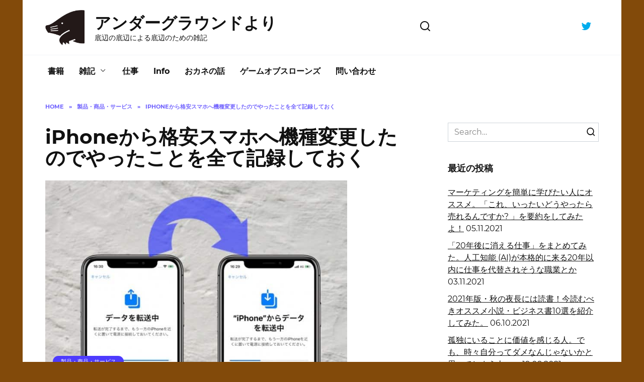

--- FILE ---
content_type: text/html; charset=UTF-8
request_url: https://underground-mogura.com/entry/2019/04/06/iphone%E3%81%8B%E3%82%89%E6%A0%BC%E5%AE%89%E3%82%B9%E3%83%9E%E3%83%9B%E3%81%B8%E6%A9%9F%E7%A8%AE%E5%A4%89%E6%9B%B4%E3%81%97%E3%81%9F%E3%81%AE%E3%81%A7%E3%82%84%E3%81%A3%E3%81%9F%E3%81%93%E3%81%A8
body_size: 23795
content:
<!doctype html><html dir="ltr" lang="ja"
 prefix="og: https://ogp.me/ns#" ><head><meta charset="UTF-8"><meta name="viewport" content="width=device-width, initial-scale=1"><title>iPhoneから格安スマホへ機種変更したのでやったことを全て記録しておく - アンダーグラウンドより | アンダーグラウンドより</title><link rel="preconnect" href="https://fonts.gstatic.com/" crossorigin/><link rel="preconnect" href="https://fonts.googleapis.com"/><style type="text/css">@font-face {
 font-family: 'Montserrat';
 font-style: italic;
 font-weight: 400;
 font-display: swap;
 src: url(https://fonts.gstatic.com/s/montserrat/v18/JTUQjIg1_i6t8kCHKm459WxRzS7j.ttf) format('truetype');
}
@font-face {
 font-family: 'Montserrat';
 font-style: normal;
 font-weight: 400;
 font-display: swap;
 src: url(https://fonts.gstatic.com/s/montserrat/v18/JTUSjIg1_i6t8kCHKm459W1hzg.ttf) format('truetype');
}
@font-face {
 font-family: 'Montserrat';
 font-style: normal;
 font-weight: 700;
 font-display: swap;
 src: url(https://fonts.gstatic.com/s/montserrat/v18/JTURjIg1_i6t8kCHKm45_dJE3g3D-w.ttf) format('truetype');
} </style><link rel="stylesheet" id="siteground-optimizer-combined-css-4fcf296d12553b5a9346cab0ab2e1887" href="https://underground-mogura.com/wp-content/uploads/siteground-optimizer-assets/siteground-optimizer-combined-css-4fcf296d12553b5a9346cab0ab2e1887.css" media="all" /> <!-- All in One SEO 4.2.4 - aioseo.com --><meta name="description" content="大手キャリアから切り替えるだけで月々のケータイ使用量がかなりお得になる格安スマホ 私も前々から「早く切り替えたいな」と思ってはいたものの、調べるのが面倒でつい先延ばしにしていました。 ですがこの度なんとか移行が完了しましたので、忘れないうちにその全過程をここに書き残しておきます。 これから移行するよって人はぜひ参考にしてみてください！ 前提：移行する手順は人によって違う 格安スマホに乗り換える方法は、細かいところまで含めれば色々あります。 そのため、人によってやる必要があることとやる必要がないことがあって、正直分かりづらいですし困惑してしまう人も少なくありません。 そこでまず最初に今回私が行っ…" /><meta name="robots" content="max-image-preview:large" /><meta name="google-site-verification" content="googleae51f3be5da3fc52" /><meta name="yandex-verification" content="54f6d265a3e58d70" /><link rel="canonical" href="https://underground-mogura.com/entry/2019/04/06/iphone%e3%81%8b%e3%82%89%e6%a0%bc%e5%ae%89%e3%82%b9%e3%83%9e%e3%83%9b%e3%81%b8%e6%a9%9f%e7%a8%ae%e5%a4%89%e6%9b%b4%e3%81%97%e3%81%9f%e3%81%ae%e3%81%a7%e3%82%84%e3%81%a3%e3%81%9f%e3%81%93%e3%81%a8" /><meta name="generator" content="All in One SEO (AIOSEO) 4.2.4 " /><meta property="og:locale" content="ja_JP" /><meta property="og:site_name" content="アンダーグラウンドより | 底辺の底辺による底辺のための雑記" /><meta property="og:type" content="article" /><meta property="og:title" content="iPhoneから格安スマホへ機種変更したのでやったことを全て記録しておく - アンダーグラウンドより | アンダーグラウンドより" /><meta property="og:description" content="大手キャリアから切り替えるだけで月々のケータイ使用量がかなりお得になる格安スマホ 私も前々から「早く切り替えたいな」と思ってはいたものの、調べるのが面倒でつい先延ばしにしていました。 ですがこの度なんとか移行が完了しましたので、忘れないうちにその全過程をここに書き残しておきます。 これから移行するよって人はぜひ参考にしてみてください！ 前提：移行する手順は人によって違う 格安スマホに乗り換える方法は、細かいところまで含めれば色々あります。 そのため、人によってやる必要があることとやる必要がないことがあって、正直分かりづらいですし困惑してしまう人も少なくありません。 そこでまず最初に今回私が行っ…" /><meta property="og:url" content="https://underground-mogura.com/entry/2019/04/06/iphone%e3%81%8b%e3%82%89%e6%a0%bc%e5%ae%89%e3%82%b9%e3%83%9e%e3%83%9b%e3%81%b8%e6%a9%9f%e7%a8%ae%e5%a4%89%e6%9b%b4%e3%81%97%e3%81%9f%e3%81%ae%e3%81%a7%e3%82%84%e3%81%a3%e3%81%9f%e3%81%93%e3%81%a8" /><meta property="og:image" content="https://underground-mogura.com/wp-content/uploads/2019/04/r-entryimage-2021iphone-transfer-data-directly-7597921.jpg" /><meta property="og:image:secure_url" content="https://underground-mogura.com/wp-content/uploads/2019/04/r-entryimage-2021iphone-transfer-data-directly-7597921.jpg" /><meta property="og:image:width" content="700" /><meta property="og:image:height" content="467" /><meta property="article:published_time" content="2019-04-06T07:00:00+00:00" /><meta property="article:modified_time" content="2021-08-26T09:49:55+00:00" /><meta name="twitter:card" content="summary_large_image" /><meta name="twitter:site" content="@UndergroundMog1" /><meta name="twitter:title" content="iPhoneから格安スマホへ機種変更したのでやったことを全て記録しておく - アンダーグラウンドより | アンダーグラウンドより" /><meta name="twitter:description" content="大手キャリアから切り替えるだけで月々のケータイ使用量がかなりお得になる格安スマホ 私も前々から「早く切り替えたいな」と思ってはいたものの、調べるのが面倒でつい先延ばしにしていました。 ですがこの度なんとか移行が完了しましたので、忘れないうちにその全過程をここに書き残しておきます。 これから移行するよって人はぜひ参考にしてみてください！ 前提：移行する手順は人によって違う 格安スマホに乗り換える方法は、細かいところまで含めれば色々あります。 そのため、人によってやる必要があることとやる必要がないことがあって、正直分かりづらいですし困惑してしまう人も少なくありません。 そこでまず最初に今回私が行っ…" /><meta name="twitter:creator" content="@UndergroundMog1" /><meta name="twitter:image" content="https://underground-mogura.com/wp-content/uploads/2019/04/r-entryimage-2021iphone-transfer-data-directly-7597921.jpg" /><meta name="twitter:label1" content="投稿者" /><meta name="twitter:data1" content="もぐら" /> <script type="application/ld+json" class="aioseo-schema"> {"@context":"https:\/\/schema.org","@graph":[{"@type":"WebSite","@id":"https:\/\/underground-mogura.com\/#website","url":"https:\/\/underground-mogura.com\/","name":"\u30a2\u30f3\u30c0\u30fc\u30b0\u30e9\u30a6\u30f3\u30c9\u3088\u308a","description":"\u5e95\u8fba\u306e\u5e95\u8fba\u306b\u3088\u308b\u5e95\u8fba\u306e\u305f\u3081\u306e\u96d1\u8a18","inLanguage":"ja","publisher":{"@id":"https:\/\/underground-mogura.com\/#person"}},{"@type":"Person","@id":"https:\/\/underground-mogura.com\/#person","name":"\u3082\u3050\u3089","image":{"@type":"ImageObject","@id":"https:\/\/underground-mogura.com\/entry\/2019\/04\/06\/iphone%e3%81%8b%e3%82%89%e6%a0%bc%e5%ae%89%e3%82%b9%e3%83%9e%e3%83%9b%e3%81%b8%e6%a9%9f%e7%a8%ae%e5%a4%89%e6%9b%b4%e3%81%97%e3%81%9f%e3%81%ae%e3%81%a7%e3%82%84%e3%81%a3%e3%81%9f%e3%81%93%e3%81%a8#personImage","url":"https:\/\/secure.gravatar.com\/avatar\/b5a199344edcb6e6194c8b572d81eb31?s=96&d=wavatar&r=g","width":96,"height":96,"caption":"\u3082\u3050\u3089"}},{"@type":"BreadcrumbList","@id":"https:\/\/underground-mogura.com\/entry\/2019\/04\/06\/iphone%e3%81%8b%e3%82%89%e6%a0%bc%e5%ae%89%e3%82%b9%e3%83%9e%e3%83%9b%e3%81%b8%e6%a9%9f%e7%a8%ae%e5%a4%89%e6%9b%b4%e3%81%97%e3%81%9f%e3%81%ae%e3%81%a7%e3%82%84%e3%81%a3%e3%81%9f%e3%81%93%e3%81%a8#breadcrumblist","itemListElement":[{"@type":"ListItem","@id":"https:\/\/underground-mogura.com\/#listItem","position":1,"item":{"@type":"WebPage","@id":"https:\/\/underground-mogura.com\/","name":"\u30db\u30fc\u30e0","description":"\u751f\u6d3b\u5411\u4e0a\u306e\u305f\u3081\u306e\u30e9\u30a4\u30d5\u30cf\u30c3\u30afand\u601d\u8003\u8853\u306e\u7d39\u4ecb\u3002\u8aad\u3093\u3067\u4fa1\u5024\u3092\u611f\u3058\u305f\u66f8\u7c4d\u306e\u7d39\u4ecb\u3002\u3053\u306e\u30d6\u30ed\u30b0\u306f\u300c\u30a2\u30f3\u30c0\u30fc\u30b0\u30e9\u30a6\u30f3\u30c9\u3088\u308a\u300d\u3068\u3044\u3046\u30bf\u30a4\u30c8\u30eb\u3067\u3084\u3089\u305b\u3066\u3082\u3089\u3063\u3066\u3044\u307e\u3059\u3002 \u306a\u3093\u3067\u30a2\u30f3\u30c0\u30fc\u30b0\u30e9\u30a6\u30f3\u30c9\u304b\u3063\u3066\u3044\u3046\u3068\u3001\u50d5\u304c\u5730\u4e0b\u30a2\u30a4\u30c9\u30eb\u306e\u3054\u3068\u304f\u3001\u30a2\u30f3\u30b0\u30e9\u3092\u6839\u57ce\u306b\u30d6\u30ed\u30ac\u30fc\u306e\u6d3b\u52d5\u3092\u3057\u3066\u3044\u308b\u305f\u3081\u3002\u8981\u3059\u308b\u306b\u3001\u5730\u4e0b\u304b\u3089\u767a\u4fe1\u3057\u3066\u3044\u304d\u307e\u3059\u3088\u3063\u3066\u610f\u5473\u5408\u3044\u306b\u306a\u3063\u3066\u304a\u308a\u307e\u3059\u3002","url":"https:\/\/underground-mogura.com\/"},"nextItem":"https:\/\/underground-mogura.com\/entry\/2019\/#listItem"},{"@type":"ListItem","@id":"https:\/\/underground-mogura.com\/entry\/2019\/#listItem","position":2,"item":{"@type":"WebPage","@id":"https:\/\/underground-mogura.com\/entry\/2019\/","name":"2019","url":"https:\/\/underground-mogura.com\/entry\/2019\/"},"nextItem":"https:\/\/underground-mogura.com\/entry\/2019\/04\/#listItem","previousItem":"https:\/\/underground-mogura.com\/#listItem"},{"@type":"ListItem","@id":"https:\/\/underground-mogura.com\/entry\/2019\/04\/#listItem","position":3,"item":{"@type":"WebPage","@id":"https:\/\/underground-mogura.com\/entry\/2019\/04\/","name":"April","url":"https:\/\/underground-mogura.com\/entry\/2019\/04\/"},"nextItem":"https:\/\/underground-mogura.com\/entry\/2019\/04\/06\/#listItem","previousItem":"https:\/\/underground-mogura.com\/entry\/2019\/#listItem"},{"@type":"ListItem","@id":"https:\/\/underground-mogura.com\/entry\/2019\/04\/06\/#listItem","position":4,"item":{"@type":"WebPage","@id":"https:\/\/underground-mogura.com\/entry\/2019\/04\/06\/","name":"6","url":"https:\/\/underground-mogura.com\/entry\/2019\/04\/06\/"},"previousItem":"https:\/\/underground-mogura.com\/entry\/2019\/04\/#listItem"}]},{"@type":"Person","@id":"https:\/\/underground-mogura.com\/entry\/author\/admin#author","url":"https:\/\/underground-mogura.com\/entry\/author\/admin","name":"\u3082\u3050\u3089","image":{"@type":"ImageObject","@id":"https:\/\/underground-mogura.com\/entry\/2019\/04\/06\/iphone%e3%81%8b%e3%82%89%e6%a0%bc%e5%ae%89%e3%82%b9%e3%83%9e%e3%83%9b%e3%81%b8%e6%a9%9f%e7%a8%ae%e5%a4%89%e6%9b%b4%e3%81%97%e3%81%9f%e3%81%ae%e3%81%a7%e3%82%84%e3%81%a3%e3%81%9f%e3%81%93%e3%81%a8#authorImage","url":"https:\/\/secure.gravatar.com\/avatar\/b5a199344edcb6e6194c8b572d81eb31?s=96&d=wavatar&r=g","width":96,"height":96,"caption":"\u3082\u3050\u3089"}},{"@type":"WebPage","@id":"https:\/\/underground-mogura.com\/entry\/2019\/04\/06\/iphone%e3%81%8b%e3%82%89%e6%a0%bc%e5%ae%89%e3%82%b9%e3%83%9e%e3%83%9b%e3%81%b8%e6%a9%9f%e7%a8%ae%e5%a4%89%e6%9b%b4%e3%81%97%e3%81%9f%e3%81%ae%e3%81%a7%e3%82%84%e3%81%a3%e3%81%9f%e3%81%93%e3%81%a8#webpage","url":"https:\/\/underground-mogura.com\/entry\/2019\/04\/06\/iphone%e3%81%8b%e3%82%89%e6%a0%bc%e5%ae%89%e3%82%b9%e3%83%9e%e3%83%9b%e3%81%b8%e6%a9%9f%e7%a8%ae%e5%a4%89%e6%9b%b4%e3%81%97%e3%81%9f%e3%81%ae%e3%81%a7%e3%82%84%e3%81%a3%e3%81%9f%e3%81%93%e3%81%a8","name":"iPhone\u304b\u3089\u683c\u5b89\u30b9\u30de\u30db\u3078\u6a5f\u7a2e\u5909\u66f4\u3057\u305f\u306e\u3067\u3084\u3063\u305f\u3053\u3068\u3092\u5168\u3066\u8a18\u9332\u3057\u3066\u304a\u304f - \u30a2\u30f3\u30c0\u30fc\u30b0\u30e9\u30a6\u30f3\u30c9\u3088\u308a | \u30a2\u30f3\u30c0\u30fc\u30b0\u30e9\u30a6\u30f3\u30c9\u3088\u308a","description":"\u5927\u624b\u30ad\u30e3\u30ea\u30a2\u304b\u3089\u5207\u308a\u66ff\u3048\u308b\u3060\u3051\u3067\u6708\u3005\u306e\u30b1\u30fc\u30bf\u30a4\u4f7f\u7528\u91cf\u304c\u304b\u306a\u308a\u304a\u5f97\u306b\u306a\u308b\u683c\u5b89\u30b9\u30de\u30db \u79c1\u3082\u524d\u3005\u304b\u3089\u300c\u65e9\u304f\u5207\u308a\u66ff\u3048\u305f\u3044\u306a\u300d\u3068\u601d\u3063\u3066\u306f\u3044\u305f\u3082\u306e\u306e\u3001\u8abf\u3079\u308b\u306e\u304c\u9762\u5012\u3067\u3064\u3044\u5148\u5ef6\u3070\u3057\u306b\u3057\u3066\u3044\u307e\u3057\u305f\u3002 \u3067\u3059\u304c\u3053\u306e\u5ea6\u306a\u3093\u3068\u304b\u79fb\u884c\u304c\u5b8c\u4e86\u3057\u307e\u3057\u305f\u306e\u3067\u3001\u5fd8\u308c\u306a\u3044\u3046\u3061\u306b\u305d\u306e\u5168\u904e\u7a0b\u3092\u3053\u3053\u306b\u66f8\u304d\u6b8b\u3057\u3066\u304a\u304d\u307e\u3059\u3002 \u3053\u308c\u304b\u3089\u79fb\u884c\u3059\u308b\u3088\u3063\u3066\u4eba\u306f\u305c\u3072\u53c2\u8003\u306b\u3057\u3066\u307f\u3066\u304f\u3060\u3055\u3044\uff01 \u524d\u63d0\uff1a\u79fb\u884c\u3059\u308b\u624b\u9806\u306f\u4eba\u306b\u3088\u3063\u3066\u9055\u3046 \u683c\u5b89\u30b9\u30de\u30db\u306b\u4e57\u308a\u63db\u3048\u308b\u65b9\u6cd5\u306f\u3001\u7d30\u304b\u3044\u3068\u3053\u308d\u307e\u3067\u542b\u3081\u308c\u3070\u8272\u3005\u3042\u308a\u307e\u3059\u3002 \u305d\u306e\u305f\u3081\u3001\u4eba\u306b\u3088\u3063\u3066\u3084\u308b\u5fc5\u8981\u304c\u3042\u308b\u3053\u3068\u3068\u3084\u308b\u5fc5\u8981\u304c\u306a\u3044\u3053\u3068\u304c\u3042\u3063\u3066\u3001\u6b63\u76f4\u5206\u304b\u308a\u3065\u3089\u3044\u3067\u3059\u3057\u56f0\u60d1\u3057\u3066\u3057\u307e\u3046\u4eba\u3082\u5c11\u306a\u304f\u3042\u308a\u307e\u305b\u3093\u3002 \u305d\u3053\u3067\u307e\u305a\u6700\u521d\u306b\u4eca\u56de\u79c1\u304c\u884c\u3063\u2026","inLanguage":"ja","isPartOf":{"@id":"https:\/\/underground-mogura.com\/#website"},"breadcrumb":{"@id":"https:\/\/underground-mogura.com\/entry\/2019\/04\/06\/iphone%e3%81%8b%e3%82%89%e6%a0%bc%e5%ae%89%e3%82%b9%e3%83%9e%e3%83%9b%e3%81%b8%e6%a9%9f%e7%a8%ae%e5%a4%89%e6%9b%b4%e3%81%97%e3%81%9f%e3%81%ae%e3%81%a7%e3%82%84%e3%81%a3%e3%81%9f%e3%81%93%e3%81%a8#breadcrumblist"},"author":"https:\/\/underground-mogura.com\/entry\/author\/admin#author","creator":"https:\/\/underground-mogura.com\/entry\/author\/admin#author","image":{"@type":"ImageObject","@id":"https:\/\/underground-mogura.com\/#mainImage","url":"https:\/\/underground-mogura.com\/wp-content\/uploads\/2019\/04\/r-entryimage-2021iphone-transfer-data-directly-7597921.jpg","width":700,"height":467,"caption":"iphone%e3%81%8b%e3%82%89%e6%a0%bc%e5%ae%89%e3%82%b9%e3%83%9e%e3%83%9b%e3%81%b8%e6%a9%9f%e7%a8%ae%e5%a4%89%e6%9b%b4%e3%81%97%e3%81%9f%e3%81%ae%e3%81%a7%e3%82%84%e3%81%a3%e3%81%9f%e3%81%93%e3%81%a8-4"},"primaryImageOfPage":{"@id":"https:\/\/underground-mogura.com\/entry\/2019\/04\/06\/iphone%e3%81%8b%e3%82%89%e6%a0%bc%e5%ae%89%e3%82%b9%e3%83%9e%e3%83%9b%e3%81%b8%e6%a9%9f%e7%a8%ae%e5%a4%89%e6%9b%b4%e3%81%97%e3%81%9f%e3%81%ae%e3%81%a7%e3%82%84%e3%81%a3%e3%81%9f%e3%81%93%e3%81%a8#mainImage"},"datePublished":"2019-04-06T07:00:00+11:00","dateModified":"2021-08-26T09:49:55+10:00"},{"@type":"Article","@id":"https:\/\/underground-mogura.com\/entry\/2019\/04\/06\/iphone%e3%81%8b%e3%82%89%e6%a0%bc%e5%ae%89%e3%82%b9%e3%83%9e%e3%83%9b%e3%81%b8%e6%a9%9f%e7%a8%ae%e5%a4%89%e6%9b%b4%e3%81%97%e3%81%9f%e3%81%ae%e3%81%a7%e3%82%84%e3%81%a3%e3%81%9f%e3%81%93%e3%81%a8#article","name":"iPhone\u304b\u3089\u683c\u5b89\u30b9\u30de\u30db\u3078\u6a5f\u7a2e\u5909\u66f4\u3057\u305f\u306e\u3067\u3084\u3063\u305f\u3053\u3068\u3092\u5168\u3066\u8a18\u9332\u3057\u3066\u304a\u304f - \u30a2\u30f3\u30c0\u30fc\u30b0\u30e9\u30a6\u30f3\u30c9\u3088\u308a | \u30a2\u30f3\u30c0\u30fc\u30b0\u30e9\u30a6\u30f3\u30c9\u3088\u308a","description":"\u5927\u624b\u30ad\u30e3\u30ea\u30a2\u304b\u3089\u5207\u308a\u66ff\u3048\u308b\u3060\u3051\u3067\u6708\u3005\u306e\u30b1\u30fc\u30bf\u30a4\u4f7f\u7528\u91cf\u304c\u304b\u306a\u308a\u304a\u5f97\u306b\u306a\u308b\u683c\u5b89\u30b9\u30de\u30db \u79c1\u3082\u524d\u3005\u304b\u3089\u300c\u65e9\u304f\u5207\u308a\u66ff\u3048\u305f\u3044\u306a\u300d\u3068\u601d\u3063\u3066\u306f\u3044\u305f\u3082\u306e\u306e\u3001\u8abf\u3079\u308b\u306e\u304c\u9762\u5012\u3067\u3064\u3044\u5148\u5ef6\u3070\u3057\u306b\u3057\u3066\u3044\u307e\u3057\u305f\u3002 \u3067\u3059\u304c\u3053\u306e\u5ea6\u306a\u3093\u3068\u304b\u79fb\u884c\u304c\u5b8c\u4e86\u3057\u307e\u3057\u305f\u306e\u3067\u3001\u5fd8\u308c\u306a\u3044\u3046\u3061\u306b\u305d\u306e\u5168\u904e\u7a0b\u3092\u3053\u3053\u306b\u66f8\u304d\u6b8b\u3057\u3066\u304a\u304d\u307e\u3059\u3002 \u3053\u308c\u304b\u3089\u79fb\u884c\u3059\u308b\u3088\u3063\u3066\u4eba\u306f\u305c\u3072\u53c2\u8003\u306b\u3057\u3066\u307f\u3066\u304f\u3060\u3055\u3044\uff01 \u524d\u63d0\uff1a\u79fb\u884c\u3059\u308b\u624b\u9806\u306f\u4eba\u306b\u3088\u3063\u3066\u9055\u3046 \u683c\u5b89\u30b9\u30de\u30db\u306b\u4e57\u308a\u63db\u3048\u308b\u65b9\u6cd5\u306f\u3001\u7d30\u304b\u3044\u3068\u3053\u308d\u307e\u3067\u542b\u3081\u308c\u3070\u8272\u3005\u3042\u308a\u307e\u3059\u3002 \u305d\u306e\u305f\u3081\u3001\u4eba\u306b\u3088\u3063\u3066\u3084\u308b\u5fc5\u8981\u304c\u3042\u308b\u3053\u3068\u3068\u3084\u308b\u5fc5\u8981\u304c\u306a\u3044\u3053\u3068\u304c\u3042\u3063\u3066\u3001\u6b63\u76f4\u5206\u304b\u308a\u3065\u3089\u3044\u3067\u3059\u3057\u56f0\u60d1\u3057\u3066\u3057\u307e\u3046\u4eba\u3082\u5c11\u306a\u304f\u3042\u308a\u307e\u305b\u3093\u3002 \u305d\u3053\u3067\u307e\u305a\u6700\u521d\u306b\u4eca\u56de\u79c1\u304c\u884c\u3063\u2026","inLanguage":"ja","headline":"iPhone\u304b\u3089\u683c\u5b89\u30b9\u30de\u30db\u3078\u6a5f\u7a2e\u5909\u66f4\u3057\u305f\u306e\u3067\u3084\u3063\u305f\u3053\u3068\u3092\u5168\u3066\u8a18\u9332\u3057\u3066\u304a\u304f","author":{"@id":"https:\/\/underground-mogura.com\/entry\/author\/admin#author"},"publisher":{"@id":"https:\/\/underground-mogura.com\/#person"},"datePublished":"2019-04-06T07:00:00+11:00","dateModified":"2021-08-26T09:49:55+10:00","articleSection":"\u88fd\u54c1\u30fb\u5546\u54c1\u30fb\u30b5\u30fc\u30d3\u30b9, \u643a\u5e2f, \u683c\u5b89\u30b9\u30de\u30db","mainEntityOfPage":{"@id":"https:\/\/underground-mogura.com\/entry\/2019\/04\/06\/iphone%e3%81%8b%e3%82%89%e6%a0%bc%e5%ae%89%e3%82%b9%e3%83%9e%e3%83%9b%e3%81%b8%e6%a9%9f%e7%a8%ae%e5%a4%89%e6%9b%b4%e3%81%97%e3%81%9f%e3%81%ae%e3%81%a7%e3%82%84%e3%81%a3%e3%81%9f%e3%81%93%e3%81%a8#webpage"},"isPartOf":{"@id":"https:\/\/underground-mogura.com\/entry\/2019\/04\/06\/iphone%e3%81%8b%e3%82%89%e6%a0%bc%e5%ae%89%e3%82%b9%e3%83%9e%e3%83%9b%e3%81%b8%e6%a9%9f%e7%a8%ae%e5%a4%89%e6%9b%b4%e3%81%97%e3%81%9f%e3%81%ae%e3%81%a7%e3%82%84%e3%81%a3%e3%81%9f%e3%81%93%e3%81%a8#webpage"},"image":{"@type":"ImageObject","@id":"https:\/\/underground-mogura.com\/#articleImage","url":"https:\/\/underground-mogura.com\/wp-content\/uploads\/2019\/04\/r-entryimage-2021iphone-transfer-data-directly-7597921.jpg","width":700,"height":467,"caption":"iphone%e3%81%8b%e3%82%89%e6%a0%bc%e5%ae%89%e3%82%b9%e3%83%9e%e3%83%9b%e3%81%b8%e6%a9%9f%e7%a8%ae%e5%a4%89%e6%9b%b4%e3%81%97%e3%81%9f%e3%81%ae%e3%81%a7%e3%82%84%e3%81%a3%e3%81%9f%e3%81%93%e3%81%a8-4"}}]} </script> <!-- All in One SEO --> <!-- Google Tag Manager for WordPress by gtm4wp.com --> <script data-cfasync="false" data-pagespeed-no-defer> var gtm4wp_datalayer_name = "dataLayer";
 var dataLayer = dataLayer || []; </script> <!-- End Google Tag Manager for WordPress by gtm4wp.com --><link rel='dns-prefetch' href='//fonts.googleapis.com' /><link rel='dns-prefetch' href='//s.w.org' /> <style type="text/css"> img.wp-smiley,
img.emoji {
 display: inline !important;
 border: none !important;
 box-shadow: none !important;
 height: 1em !important;
 width: 1em !important;
 margin: 0 0.07em !important;
 vertical-align: -0.1em !important;
 background: none !important;
 padding: 0 !important;
} </style> <style id='wp-block-library-theme-inline-css' type='text/css'> .wp-block-audio figcaption{color:#555;font-size:13px;text-align:center}.is-dark-theme .wp-block-audio figcaption{color:hsla(0,0%,100%,.65)}.wp-block-code{border:1px solid #ccc;border-radius:4px;font-family:Menlo,Consolas,monaco,monospace;padding:.8em 1em}.wp-block-embed figcaption{color:#555;font-size:13px;text-align:center}.is-dark-theme .wp-block-embed figcaption{color:hsla(0,0%,100%,.65)}.blocks-gallery-caption{color:#555;font-size:13px;text-align:center}.is-dark-theme .blocks-gallery-caption{color:hsla(0,0%,100%,.65)}.wp-block-image figcaption{color:#555;font-size:13px;text-align:center}.is-dark-theme .wp-block-image figcaption{color:hsla(0,0%,100%,.65)}.wp-block-pullquote{border-top:4px solid;border-bottom:4px solid;margin-bottom:1.75em;color:currentColor}.wp-block-pullquote__citation,.wp-block-pullquote cite,.wp-block-pullquote footer{color:currentColor;text-transform:uppercase;font-size:.8125em;font-style:normal}.wp-block-quote{border-left:.25em solid;margin:0 0 1.75em;padding-left:1em}.wp-block-quote cite,.wp-block-quote footer{color:currentColor;font-size:.8125em;position:relative;font-style:normal}.wp-block-quote.has-text-align-right{border-left:none;border-right:.25em solid;padding-left:0;padding-right:1em}.wp-block-quote.has-text-align-center{border:none;padding-left:0}.wp-block-quote.is-large,.wp-block-quote.is-style-large,.wp-block-quote.is-style-plain{border:none}.wp-block-search .wp-block-search__label{font-weight:700}:where(.wp-block-group.has-background){padding:1.25em 2.375em}.wp-block-separator.has-css-opacity{opacity:.4}.wp-block-separator{border:none;border-bottom:2px solid;margin-left:auto;margin-right:auto}.wp-block-separator.has-alpha-channel-opacity{opacity:1}.wp-block-separator:not(.is-style-wide):not(.is-style-dots){width:100px}.wp-block-separator.has-background:not(.is-style-dots){border-bottom:none;height:1px}.wp-block-separator.has-background:not(.is-style-wide):not(.is-style-dots){height:2px}.wp-block-table thead{border-bottom:3px solid}.wp-block-table tfoot{border-top:3px solid}.wp-block-table td,.wp-block-table th{padding:.5em;border:1px solid;word-break:normal}.wp-block-table figcaption{color:#555;font-size:13px;text-align:center}.is-dark-theme .wp-block-table figcaption{color:hsla(0,0%,100%,.65)}.wp-block-video figcaption{color:#555;font-size:13px;text-align:center}.is-dark-theme .wp-block-video figcaption{color:hsla(0,0%,100%,.65)}.wp-block-template-part.has-background{padding:1.25em 2.375em;margin-top:0;margin-bottom:0} </style> <style id='global-styles-inline-css' type='text/css'> body{--wp--preset--color--black: #000000;--wp--preset--color--cyan-bluish-gray: #abb8c3;--wp--preset--color--white: #ffffff;--wp--preset--color--pale-pink: #f78da7;--wp--preset--color--vivid-red: #cf2e2e;--wp--preset--color--luminous-vivid-orange: #ff6900;--wp--preset--color--luminous-vivid-amber: #fcb900;--wp--preset--color--light-green-cyan: #7bdcb5;--wp--preset--color--vivid-green-cyan: #00d084;--wp--preset--color--pale-cyan-blue: #8ed1fc;--wp--preset--color--vivid-cyan-blue: #0693e3;--wp--preset--color--vivid-purple: #9b51e0;--wp--preset--gradient--vivid-cyan-blue-to-vivid-purple: linear-gradient(135deg,rgba(6,147,227,1) 0%,rgb(155,81,224) 100%);--wp--preset--gradient--light-green-cyan-to-vivid-green-cyan: linear-gradient(135deg,rgb(122,220,180) 0%,rgb(0,208,130) 100%);--wp--preset--gradient--luminous-vivid-amber-to-luminous-vivid-orange: linear-gradient(135deg,rgba(252,185,0,1) 0%,rgba(255,105,0,1) 100%);--wp--preset--gradient--luminous-vivid-orange-to-vivid-red: linear-gradient(135deg,rgba(255,105,0,1) 0%,rgb(207,46,46) 100%);--wp--preset--gradient--very-light-gray-to-cyan-bluish-gray: linear-gradient(135deg,rgb(238,238,238) 0%,rgb(169,184,195) 100%);--wp--preset--gradient--cool-to-warm-spectrum: linear-gradient(135deg,rgb(74,234,220) 0%,rgb(151,120,209) 20%,rgb(207,42,186) 40%,rgb(238,44,130) 60%,rgb(251,105,98) 80%,rgb(254,248,76) 100%);--wp--preset--gradient--blush-light-purple: linear-gradient(135deg,rgb(255,206,236) 0%,rgb(152,150,240) 100%);--wp--preset--gradient--blush-bordeaux: linear-gradient(135deg,rgb(254,205,165) 0%,rgb(254,45,45) 50%,rgb(107,0,62) 100%);--wp--preset--gradient--luminous-dusk: linear-gradient(135deg,rgb(255,203,112) 0%,rgb(199,81,192) 50%,rgb(65,88,208) 100%);--wp--preset--gradient--pale-ocean: linear-gradient(135deg,rgb(255,245,203) 0%,rgb(182,227,212) 50%,rgb(51,167,181) 100%);--wp--preset--gradient--electric-grass: linear-gradient(135deg,rgb(202,248,128) 0%,rgb(113,206,126) 100%);--wp--preset--gradient--midnight: linear-gradient(135deg,rgb(2,3,129) 0%,rgb(40,116,252) 100%);--wp--preset--duotone--dark-grayscale: url('#wp-duotone-dark-grayscale');--wp--preset--duotone--grayscale: url('#wp-duotone-grayscale');--wp--preset--duotone--purple-yellow: url('#wp-duotone-purple-yellow');--wp--preset--duotone--blue-red: url('#wp-duotone-blue-red');--wp--preset--duotone--midnight: url('#wp-duotone-midnight');--wp--preset--duotone--magenta-yellow: url('#wp-duotone-magenta-yellow');--wp--preset--duotone--purple-green: url('#wp-duotone-purple-green');--wp--preset--duotone--blue-orange: url('#wp-duotone-blue-orange');--wp--preset--font-size--small: 19.5px;--wp--preset--font-size--medium: 20px;--wp--preset--font-size--large: 36.5px;--wp--preset--font-size--x-large: 42px;--wp--preset--font-size--normal: 22px;--wp--preset--font-size--huge: 49.5px;}.has-black-color{color: var(--wp--preset--color--black) !important;}.has-cyan-bluish-gray-color{color: var(--wp--preset--color--cyan-bluish-gray) !important;}.has-white-color{color: var(--wp--preset--color--white) !important;}.has-pale-pink-color{color: var(--wp--preset--color--pale-pink) !important;}.has-vivid-red-color{color: var(--wp--preset--color--vivid-red) !important;}.has-luminous-vivid-orange-color{color: var(--wp--preset--color--luminous-vivid-orange) !important;}.has-luminous-vivid-amber-color{color: var(--wp--preset--color--luminous-vivid-amber) !important;}.has-light-green-cyan-color{color: var(--wp--preset--color--light-green-cyan) !important;}.has-vivid-green-cyan-color{color: var(--wp--preset--color--vivid-green-cyan) !important;}.has-pale-cyan-blue-color{color: var(--wp--preset--color--pale-cyan-blue) !important;}.has-vivid-cyan-blue-color{color: var(--wp--preset--color--vivid-cyan-blue) !important;}.has-vivid-purple-color{color: var(--wp--preset--color--vivid-purple) !important;}.has-black-background-color{background-color: var(--wp--preset--color--black) !important;}.has-cyan-bluish-gray-background-color{background-color: var(--wp--preset--color--cyan-bluish-gray) !important;}.has-white-background-color{background-color: var(--wp--preset--color--white) !important;}.has-pale-pink-background-color{background-color: var(--wp--preset--color--pale-pink) !important;}.has-vivid-red-background-color{background-color: var(--wp--preset--color--vivid-red) !important;}.has-luminous-vivid-orange-background-color{background-color: var(--wp--preset--color--luminous-vivid-orange) !important;}.has-luminous-vivid-amber-background-color{background-color: var(--wp--preset--color--luminous-vivid-amber) !important;}.has-light-green-cyan-background-color{background-color: var(--wp--preset--color--light-green-cyan) !important;}.has-vivid-green-cyan-background-color{background-color: var(--wp--preset--color--vivid-green-cyan) !important;}.has-pale-cyan-blue-background-color{background-color: var(--wp--preset--color--pale-cyan-blue) !important;}.has-vivid-cyan-blue-background-color{background-color: var(--wp--preset--color--vivid-cyan-blue) !important;}.has-vivid-purple-background-color{background-color: var(--wp--preset--color--vivid-purple) !important;}.has-black-border-color{border-color: var(--wp--preset--color--black) !important;}.has-cyan-bluish-gray-border-color{border-color: var(--wp--preset--color--cyan-bluish-gray) !important;}.has-white-border-color{border-color: var(--wp--preset--color--white) !important;}.has-pale-pink-border-color{border-color: var(--wp--preset--color--pale-pink) !important;}.has-vivid-red-border-color{border-color: var(--wp--preset--color--vivid-red) !important;}.has-luminous-vivid-orange-border-color{border-color: var(--wp--preset--color--luminous-vivid-orange) !important;}.has-luminous-vivid-amber-border-color{border-color: var(--wp--preset--color--luminous-vivid-amber) !important;}.has-light-green-cyan-border-color{border-color: var(--wp--preset--color--light-green-cyan) !important;}.has-vivid-green-cyan-border-color{border-color: var(--wp--preset--color--vivid-green-cyan) !important;}.has-pale-cyan-blue-border-color{border-color: var(--wp--preset--color--pale-cyan-blue) !important;}.has-vivid-cyan-blue-border-color{border-color: var(--wp--preset--color--vivid-cyan-blue) !important;}.has-vivid-purple-border-color{border-color: var(--wp--preset--color--vivid-purple) !important;}.has-vivid-cyan-blue-to-vivid-purple-gradient-background{background: var(--wp--preset--gradient--vivid-cyan-blue-to-vivid-purple) !important;}.has-light-green-cyan-to-vivid-green-cyan-gradient-background{background: var(--wp--preset--gradient--light-green-cyan-to-vivid-green-cyan) !important;}.has-luminous-vivid-amber-to-luminous-vivid-orange-gradient-background{background: var(--wp--preset--gradient--luminous-vivid-amber-to-luminous-vivid-orange) !important;}.has-luminous-vivid-orange-to-vivid-red-gradient-background{background: var(--wp--preset--gradient--luminous-vivid-orange-to-vivid-red) !important;}.has-very-light-gray-to-cyan-bluish-gray-gradient-background{background: var(--wp--preset--gradient--very-light-gray-to-cyan-bluish-gray) !important;}.has-cool-to-warm-spectrum-gradient-background{background: var(--wp--preset--gradient--cool-to-warm-spectrum) !important;}.has-blush-light-purple-gradient-background{background: var(--wp--preset--gradient--blush-light-purple) !important;}.has-blush-bordeaux-gradient-background{background: var(--wp--preset--gradient--blush-bordeaux) !important;}.has-luminous-dusk-gradient-background{background: var(--wp--preset--gradient--luminous-dusk) !important;}.has-pale-ocean-gradient-background{background: var(--wp--preset--gradient--pale-ocean) !important;}.has-electric-grass-gradient-background{background: var(--wp--preset--gradient--electric-grass) !important;}.has-midnight-gradient-background{background: var(--wp--preset--gradient--midnight) !important;}.has-small-font-size{font-size: var(--wp--preset--font-size--small) !important;}.has-medium-font-size{font-size: var(--wp--preset--font-size--medium) !important;}.has-large-font-size{font-size: var(--wp--preset--font-size--large) !important;}.has-x-large-font-size{font-size: var(--wp--preset--font-size--x-large) !important;} </style> <script  src='https://underground-mogura.com/wp-includes/js/jquery/jquery.min.js?ver=3.6.0' id='jquery-core-js'></script><link rel="https://api.w.org/" href="https://underground-mogura.com/wp-json/" /><link rel="alternate" type="application/json" href="https://underground-mogura.com/wp-json/wp/v2/posts/126" /><link rel="EditURI" type="application/rsd+xml" title="RSD" href="https://underground-mogura.com/xmlrpc.php?rsd" /><link rel="wlwmanifest" type="application/wlwmanifest+xml" href="https://underground-mogura.com/wp-includes/wlwmanifest.xml" /><meta name="generator" content="WordPress 6.0.11" /><link rel='shortlink' href='https://underground-mogura.com/?p=126' /><link rel="alternate" type="application/json+oembed" href="https://underground-mogura.com/wp-json/oembed/1.0/embed?url=https%3A%2F%2Funderground-mogura.com%2Fentry%2F2019%2F04%2F06%2Fiphone%25e3%2581%258b%25e3%2582%2589%25e6%25a0%25bc%25e5%25ae%2589%25e3%2582%25b9%25e3%2583%259e%25e3%2583%259b%25e3%2581%25b8%25e6%25a9%259f%25e7%25a8%25ae%25e5%25a4%2589%25e6%259b%25b4%25e3%2581%2597%25e3%2581%259f%25e3%2581%25ae%25e3%2581%25a7%25e3%2582%2584%25e3%2581%25a3%25e3%2581%259f%25e3%2581%2593%25e3%2581%25a8" /><link rel="alternate" type="text/xml+oembed" href="https://underground-mogura.com/wp-json/oembed/1.0/embed?url=https%3A%2F%2Funderground-mogura.com%2Fentry%2F2019%2F04%2F06%2Fiphone%25e3%2581%258b%25e3%2582%2589%25e6%25a0%25bc%25e5%25ae%2589%25e3%2582%25b9%25e3%2583%259e%25e3%2583%259b%25e3%2581%25b8%25e6%25a9%259f%25e7%25a8%25ae%25e5%25a4%2589%25e6%259b%25b4%25e3%2581%2597%25e3%2581%259f%25e3%2581%25ae%25e3%2581%25a7%25e3%2582%2584%25e3%2581%25a3%25e3%2581%259f%25e3%2581%2593%25e3%2581%25a8&#038;format=xml" /> <!-- Google Tag Manager for WordPress by gtm4wp.com --> <!-- GTM Container placement set to automatic --> <script data-cfasync="false" data-pagespeed-no-defer type="text/javascript"> var dataLayer_content = {"pagePostType":"post","pagePostType2":"single-post","pageCategory":["%e8%a3%bd%e5%93%81%e3%83%bb%e5%95%86%e5%93%81%e3%83%bb%e3%82%b5%e3%83%bc%e3%83%93%e3%82%b9"],"pageAttributes":["%e6%90%ba%e5%b8%af","%e6%a0%bc%e5%ae%89%e3%82%b9%e3%83%9e%e3%83%9b"],"pagePostAuthor":"もぐら"};
 dataLayer.push( dataLayer_content ); </script> <script data-cfasync="false"> (function(w,d,s,l,i){w[l]=w[l]||[];w[l].push({'gtm.start':
new Date().getTime(),event:'gtm.js'});var f=d.getElementsByTagName(s)[0],
j=d.createElement(s),dl=l!='dataLayer'?'&l='+l:'';j.async=true;j.src=
'//www.googletagmanager.com/gtm.'+'js?id='+i+dl;f.parentNode.insertBefore(j,f);
})(window,document,'script','dataLayer','GTM-PW37JBC'); </script> <!-- End Google Tag Manager --> <!-- End Google Tag Manager for WordPress by gtm4wp.com --> <style>.scrolltop:before{content:"\2191"}body{background-color:#824a0a}.site-footer{background-color:#3d1a02}.site-logotype{max-width:100px}.site-logotype img{max-height:70px}@media (max-width: 991px){.widget-area{display: block; margin: 0 auto}}@media (max-width: 991px){.footer-navigation{display: block}}</style><link rel="icon" href="https://underground-mogura.com/wp-content/uploads/2021/08/cropped-underground-mogura-logo-1-32x32.jpeg" sizes="32x32" /><link rel="icon" href="https://underground-mogura.com/wp-content/uploads/2021/08/cropped-underground-mogura-logo-1-192x192.jpeg" sizes="192x192" /><link rel="apple-touch-icon" href="https://underground-mogura.com/wp-content/uploads/2021/08/cropped-underground-mogura-logo-1-180x180.jpeg" /><meta name="msapplication-TileImage" content="https://underground-mogura.com/wp-content/uploads/2021/08/cropped-underground-mogura-logo-1-270x270.jpeg" /></head><body data-rsssl=1 class="post-template-default single single-post postid-126 single-format-standard wp-embed-responsive sidebar-right"> <svg xmlns="http://www.w3.org/2000/svg" viewBox="0 0 0 0" width="0" height="0" focusable="false" role="none" style="visibility: hidden; position: absolute; left: -9999px; overflow: hidden;" ><defs><filter id="wp-duotone-dark-grayscale"><feColorMatrix color-interpolation-filters="sRGB" type="matrix" values=" .299 .587 .114 0 0 .299 .587 .114 0 0 .299 .587 .114 0 0 .299 .587 .114 0 0 " /><feComponentTransfer color-interpolation-filters="sRGB" ><feFuncR type="table" tableValues="0 0.49803921568627" /><feFuncG type="table" tableValues="0 0.49803921568627" /><feFuncB type="table" tableValues="0 0.49803921568627" /><feFuncA type="table" tableValues="1 1" /></feComponentTransfer><feComposite in2="SourceGraphic" operator="in" /></filter></defs></svg><svg xmlns="http://www.w3.org/2000/svg" viewBox="0 0 0 0" width="0" height="0" focusable="false" role="none" style="visibility: hidden; position: absolute; left: -9999px; overflow: hidden;" ><defs><filter id="wp-duotone-grayscale"><feColorMatrix color-interpolation-filters="sRGB" type="matrix" values=" .299 .587 .114 0 0 .299 .587 .114 0 0 .299 .587 .114 0 0 .299 .587 .114 0 0 " /><feComponentTransfer color-interpolation-filters="sRGB" ><feFuncR type="table" tableValues="0 1" /><feFuncG type="table" tableValues="0 1" /><feFuncB type="table" tableValues="0 1" /><feFuncA type="table" tableValues="1 1" /></feComponentTransfer><feComposite in2="SourceGraphic" operator="in" /></filter></defs></svg><svg xmlns="http://www.w3.org/2000/svg" viewBox="0 0 0 0" width="0" height="0" focusable="false" role="none" style="visibility: hidden; position: absolute; left: -9999px; overflow: hidden;" ><defs><filter id="wp-duotone-purple-yellow"><feColorMatrix color-interpolation-filters="sRGB" type="matrix" values=" .299 .587 .114 0 0 .299 .587 .114 0 0 .299 .587 .114 0 0 .299 .587 .114 0 0 " /><feComponentTransfer color-interpolation-filters="sRGB" ><feFuncR type="table" tableValues="0.54901960784314 0.98823529411765" /><feFuncG type="table" tableValues="0 1" /><feFuncB type="table" tableValues="0.71764705882353 0.25490196078431" /><feFuncA type="table" tableValues="1 1" /></feComponentTransfer><feComposite in2="SourceGraphic" operator="in" /></filter></defs></svg><svg xmlns="http://www.w3.org/2000/svg" viewBox="0 0 0 0" width="0" height="0" focusable="false" role="none" style="visibility: hidden; position: absolute; left: -9999px; overflow: hidden;" ><defs><filter id="wp-duotone-blue-red"><feColorMatrix color-interpolation-filters="sRGB" type="matrix" values=" .299 .587 .114 0 0 .299 .587 .114 0 0 .299 .587 .114 0 0 .299 .587 .114 0 0 " /><feComponentTransfer color-interpolation-filters="sRGB" ><feFuncR type="table" tableValues="0 1" /><feFuncG type="table" tableValues="0 0.27843137254902" /><feFuncB type="table" tableValues="0.5921568627451 0.27843137254902" /><feFuncA type="table" tableValues="1 1" /></feComponentTransfer><feComposite in2="SourceGraphic" operator="in" /></filter></defs></svg><svg xmlns="http://www.w3.org/2000/svg" viewBox="0 0 0 0" width="0" height="0" focusable="false" role="none" style="visibility: hidden; position: absolute; left: -9999px; overflow: hidden;" ><defs><filter id="wp-duotone-midnight"><feColorMatrix color-interpolation-filters="sRGB" type="matrix" values=" .299 .587 .114 0 0 .299 .587 .114 0 0 .299 .587 .114 0 0 .299 .587 .114 0 0 " /><feComponentTransfer color-interpolation-filters="sRGB" ><feFuncR type="table" tableValues="0 0" /><feFuncG type="table" tableValues="0 0.64705882352941" /><feFuncB type="table" tableValues="0 1" /><feFuncA type="table" tableValues="1 1" /></feComponentTransfer><feComposite in2="SourceGraphic" operator="in" /></filter></defs></svg><svg xmlns="http://www.w3.org/2000/svg" viewBox="0 0 0 0" width="0" height="0" focusable="false" role="none" style="visibility: hidden; position: absolute; left: -9999px; overflow: hidden;" ><defs><filter id="wp-duotone-magenta-yellow"><feColorMatrix color-interpolation-filters="sRGB" type="matrix" values=" .299 .587 .114 0 0 .299 .587 .114 0 0 .299 .587 .114 0 0 .299 .587 .114 0 0 " /><feComponentTransfer color-interpolation-filters="sRGB" ><feFuncR type="table" tableValues="0.78039215686275 1" /><feFuncG type="table" tableValues="0 0.94901960784314" /><feFuncB type="table" tableValues="0.35294117647059 0.47058823529412" /><feFuncA type="table" tableValues="1 1" /></feComponentTransfer><feComposite in2="SourceGraphic" operator="in" /></filter></defs></svg><svg xmlns="http://www.w3.org/2000/svg" viewBox="0 0 0 0" width="0" height="0" focusable="false" role="none" style="visibility: hidden; position: absolute; left: -9999px; overflow: hidden;" ><defs><filter id="wp-duotone-purple-green"><feColorMatrix color-interpolation-filters="sRGB" type="matrix" values=" .299 .587 .114 0 0 .299 .587 .114 0 0 .299 .587 .114 0 0 .299 .587 .114 0 0 " /><feComponentTransfer color-interpolation-filters="sRGB" ><feFuncR type="table" tableValues="0.65098039215686 0.40392156862745" /><feFuncG type="table" tableValues="0 1" /><feFuncB type="table" tableValues="0.44705882352941 0.4" /><feFuncA type="table" tableValues="1 1" /></feComponentTransfer><feComposite in2="SourceGraphic" operator="in" /></filter></defs></svg><svg xmlns="http://www.w3.org/2000/svg" viewBox="0 0 0 0" width="0" height="0" focusable="false" role="none" style="visibility: hidden; position: absolute; left: -9999px; overflow: hidden;" ><defs><filter id="wp-duotone-blue-orange"><feColorMatrix color-interpolation-filters="sRGB" type="matrix" values=" .299 .587 .114 0 0 .299 .587 .114 0 0 .299 .587 .114 0 0 .299 .587 .114 0 0 " /><feComponentTransfer color-interpolation-filters="sRGB" ><feFuncR type="table" tableValues="0.098039215686275 1" /><feFuncG type="table" tableValues="0 0.66274509803922" /><feFuncB type="table" tableValues="0.84705882352941 0.41960784313725" /><feFuncA type="table" tableValues="1 1" /></feComponentTransfer><feComposite in2="SourceGraphic" operator="in" /></filter></defs></svg> <!-- GTM Container placement set to automatic --> <!-- Google Tag Manager (noscript) --> <noscript><iframe src="https://www.googletagmanager.com/ns.html?id=GTM-PW37JBC" height="0" width="0" style="display:none;visibility:hidden" aria-hidden="true"></iframe></noscript> <!-- End Google Tag Manager (noscript) --><div id="page" class="site"> <a class="skip-link screen-reader-text" href="#content">Skip to content</a><div class="search-screen-overlay js-search-screen-overlay"></div><div class="search-screen js-search-screen"><form role="search" method="get" class="search-form" action="https://underground-mogura.com/"> <label> <span class="screen-reader-text">Search for:</span> <input type="search" class="search-field" placeholder="Search…" value="" name="s"> </label> <button type="submit" class="search-submit"></button></form></div><header id="masthead" class="site-header fixed" itemscope itemtype="http://schema.org/WPHeader"><div class="site-header-inner fixed"><div class="humburger js-humburger"><span></span><span></span><span></span></div><div class="site-branding"><div class="site-logotype"><a href="https://underground-mogura.com/"><img src="https://underground-mogura.com/wp-content/uploads/2021/08/underground-mogura-logo-1.jpeg" alt="アンダーグラウンドより"></a></div><div class="site-branding__body"><div class="site-title"><a href="https://underground-mogura.com/">アンダーグラウンドより</a></div><p class="site-description">底辺の底辺による底辺のための雑記</p></div></div><!-- .site-branding --><div class="header-search"> <span class="search-icon js-search-icon"></span></div><div class="social-links"><div class="social-buttons social-buttons--square social-buttons--circle"> <span class="social-button social-button--twitter js-link" data-href="aHR0cHM6Ly90d2l0dGVyLmNvbS9VbmRlcmdyb3VuZE1vZzE=" data-target="_blank"></span></div></div></div></header><!-- #masthead --><nav id="site-navigation" class="main-navigation fixed"><div class="main-navigation-inner fixed"><div class="menu-menu-2-container"><ul id="header_menu" class="menu"><li id="menu-item-893" class="menu-item menu-item-type-taxonomy menu-item-object-category menu-item-893"><a href="https://underground-mogura.com/entry/category/%e6%9b%b8%e7%b1%8d">書籍</a></li><li id="menu-item-895" class="menu-item menu-item-type-taxonomy menu-item-object-category menu-item-has-children menu-item-895"><a href="https://underground-mogura.com/entry/category/%e9%9b%91%e8%a8%98">雑記</a><ul class="sub-menu"><li id="menu-item-902" class="menu-item menu-item-type-taxonomy menu-item-object-category menu-item-902"><a href="https://underground-mogura.com/entry/category/%e3%82%b0%e3%83%ab%e3%83%a1">グルメ</a></li><li id="menu-item-894" class="menu-item menu-item-type-taxonomy menu-item-object-category menu-item-894"><a href="https://underground-mogura.com/entry/category/%e8%b6%a3%e5%91%b3">趣味</a></li><li id="menu-item-898" class="menu-item menu-item-type-taxonomy menu-item-object-category current-post-ancestor current-menu-parent current-post-parent menu-item-898"><a href="https://underground-mogura.com/entry/category/%e8%a3%bd%e5%93%81%e3%83%bb%e5%95%86%e5%93%81%e3%83%bb%e3%82%b5%e3%83%bc%e3%83%93%e3%82%b9">製品・商品・サービス</a></li><li id="menu-item-2492" class="menu-item menu-item-type-taxonomy menu-item-object-category menu-item-2492"><a href="https://underground-mogura.com/entry/category/1%e4%ba%ba%e6%9a%ae%e3%82%89%e3%81%97">1人暮らし</a></li><li id="menu-item-899" class="menu-item menu-item-type-taxonomy menu-item-object-category menu-item-899"><a href="https://underground-mogura.com/entry/category/%e3%83%9f%e3%82%b9%e3%83%81%e3%83%ab">ミスチル</a></li></ul></li><li id="menu-item-901" class="menu-item menu-item-type-taxonomy menu-item-object-category menu-item-901"><a href="https://underground-mogura.com/entry/category/%e4%bb%95%e4%ba%8b">仕事</a></li><li id="menu-item-903" class="menu-item menu-item-type-taxonomy menu-item-object-category menu-item-903"><a href="https://underground-mogura.com/entry/category/info">Info</a></li><li id="menu-item-904" class="menu-item menu-item-type-taxonomy menu-item-object-category menu-item-904"><a href="https://underground-mogura.com/entry/category/%e3%81%8a%e3%82%ab%e3%83%8d%e3%81%ae%e8%a9%b1">おカネの話</a></li><li id="menu-item-2490" class="menu-item menu-item-type-taxonomy menu-item-object-category menu-item-2490"><a href="https://underground-mogura.com/entry/category/%e3%82%b2%e3%83%bc%e3%83%a0%e3%82%aa%e3%83%96%e3%82%b9%e3%83%ad%e3%83%bc%e3%83%b3%e3%82%ba">ゲームオブスローンズ</a></li><li id="menu-item-2489" class="menu-item menu-item-type-post_type menu-item-object-page menu-item-2489"><a href="https://underground-mogura.com/contact-us">問い合わせ</a></li></ul></div></div></nav><!-- #site-navigation --><div class="mobile-menu-placeholder js-mobile-menu-placeholder"></div><div id="content" class="site-content fixed"><div class="site-content-inner"><div id="primary" class="content-area" itemscope itemtype="http://schema.org/Article"><main id="main" class="site-main article-card"><article id="post-126" class="article-post post-126 post type-post status-publish format-standard has-post-thumbnail  category-4 tag-205 tag-204"><div class="breadcrumb" itemscope itemtype="http://schema.org/BreadcrumbList"><span class="breadcrumb-item" itemprop="itemListElement" itemscope itemtype="http://schema.org/ListItem"><a href="https://underground-mogura.com/" itemprop="item"><span itemprop="name">Home</span></a><meta itemprop="position" content="0"></span> <span class="breadcrumb-separator">»</span> <span class="breadcrumb-item" itemprop="itemListElement" itemscope itemtype="http://schema.org/ListItem"><a href="https://underground-mogura.com/entry/category/%e8%a3%bd%e5%93%81%e3%83%bb%e5%95%86%e5%93%81%e3%83%bb%e3%82%b5%e3%83%bc%e3%83%93%e3%82%b9" itemprop="item"><span itemprop="name">製品・商品・サービス</span></a><meta itemprop="position" content="1"></span> <span class="breadcrumb-separator">»</span> <span class="breadcrumb-item breadcrumb_last" itemprop="itemListElement" itemscope itemtype="http://schema.org/ListItem"><span itemprop="name">iPhoneから格安スマホへ機種変更したのでやったことを全て記録しておく</span><meta itemprop="position" content="2"></span></div><h1 class="entry-title" itemprop="headline">iPhoneから格安スマホへ機種変更したのでやったことを全て記録しておく</h1><div class="entry-image post-card post-card__thumbnail"><div class="bialty-container"><img width="600" height="400" src="[data-uri]" data-src="https://underground-mogura.com/wp-content/uploads/2019/04/r-entryimage-2021iphone-transfer-data-directly-7597921.jpg" class="attachment-reboot_standard size-reboot_standard wp-post-image lazyload" alt="iPhone&#12363;&#12425;&#26684;&#23433;&#12473;&#12510;&#12507;&#12408;&#27231;&#31278;&#22793;&#26356;&#12375;&#12383;&#12398;&#12391;&#12420;&#12387;&#12383;&#12371;&#12392;&#12434;&#20840;&#12390;&#35352;&#37682;&#12375;&#12390;&#12362;&#12367;, &#12450;&#12531;&#12480;&#12540;&#12464;&#12521;&#12454;&#12531;&#12489;&#12424;&#12426;" itemprop="image" data-srcset="https://underground-mogura.com/wp-content/uploads/2019/04/r-entryimage-2021iphone-transfer-data-directly-7597921.jpg 700w, https://underground-mogura.com/wp-content/uploads/2019/04/r-entryimage-2021iphone-transfer-data-directly-7597921-300x200.jpg 300w" sizes="(max-width: 600px) 100vw, 600px"><noscript><img width="600" height="400" src="https://underground-mogura.com/wp-content/uploads/2019/04/r-entryimage-2021iphone-transfer-data-directly-7597921.jpg" class="attachment-reboot_standard size-reboot_standard wp-post-image lazyload" alt="iPhone&#12363;&#12425;&#26684;&#23433;&#12473;&#12510;&#12507;&#12408;&#27231;&#31278;&#22793;&#26356;&#12375;&#12383;&#12398;&#12391;&#12420;&#12387;&#12383;&#12371;&#12392;&#12434;&#20840;&#12390;&#35352;&#37682;&#12375;&#12390;&#12362;&#12367;, &#12450;&#12531;&#12480;&#12540;&#12464;&#12521;&#12454;&#12531;&#12489;&#12424;&#12426;" itemprop="image" srcset="https://underground-mogura.com/wp-content/uploads/2019/04/r-entryimage-2021iphone-transfer-data-directly-7597921.jpg 700w, https://underground-mogura.com/wp-content/uploads/2019/04/r-entryimage-2021iphone-transfer-data-directly-7597921-300x200.jpg 300w" sizes="(max-width: 600px) 100vw, 600px"></noscript></div> <span class="post-card__category"><a href="https://underground-mogura.com/entry/category/%e8%a3%bd%e5%93%81%e3%83%bb%e5%95%86%e5%93%81%e3%83%bb%e3%82%b5%e3%83%bc%e3%83%93%e3%82%b9" itemprop="articleSection">製品・商品・サービス</a></span></div><div class="entry-meta"> <span class="entry-author" itemprop="author"><span class="entry-label">Author</span> もぐら</span> <span class="entry-time"><span class="entry-label">Reading</span> 19 min</span> <span class="entry-views"><span class="entry-label">Views</span> <span class="js-views-count" data-post_id="126">1.6k.</span></span> <span class="entry-date"><span class="entry-label">Published by</span> <time itemprop="datePublished" datetime="2019-04-06">06.04.2019</time></span></div><div class="entry-content" itemprop="articleBody"><div class="bialty-container"><div class="entry-content"><p>&#22823;&#25163;&#12461;&#12515;&#12522;&#12450;&#12363;&#12425;&#20999;&#12426;&#26367;&#12360;&#12427;&#12384;&#12369;&#12391;&#26376;&#12293;&#12398;&#12465;&#12540;&#12479;&#12452;&#20351;&#29992;&#37327;&#12364;&#12363;&#12394;&#12426;&#12362;&#24471;&#12395;&#12394;&#12427;<span style="text-decoration: underline;">&#26684;&#23433;&#12473;&#12510;&#12507;</span></p><p>&#31169;&#12418;&#21069;&#12293;&#12363;&#12425;&#12300;&#26089;&#12367;&#20999;&#12426;&#26367;&#12360;&#12383;&#12356;&#12394;&#12301;&#12392;&#24605;&#12387;&#12390;&#12399;&#12356;&#12383;&#12418;&#12398;&#12398;&#12289;&#35519;&#12409;&#12427;&#12398;&#12364;&#38754;&#20498;&#12391;&#12388;&#12356;&#20808;&#24310;&#12400;&#12375;&#12395;&#12375;&#12390;&#12356;&#12414;&#12375;&#12383;&#12290;</p><p>&#12391;&#12377;&#12364;&#12371;&#12398;&#24230;&#12394;&#12435;&#12392;&#12363;&#31227;&#34892;&#12364;&#23436;&#20102;&#12375;&#12414;&#12375;&#12383;&#12398;&#12391;&#12289;&#24536;&#12428;&#12394;&#12356;&#12358;&#12385;&#12395;&#12381;&#12398;&#20840;&#36942;&#31243;&#12434;&#12371;&#12371;&#12395;&#26360;&#12365;&#27531;&#12375;&#12390;&#12362;&#12365;&#12414;&#12377;&#12290;</p><p>&#12371;&#12428;&#12363;&#12425;&#31227;&#34892;&#12377;&#12427;&#12424;&#12387;&#12390;&#20154;&#12399;&#12380;&#12402;&#21442;&#32771;&#12395;&#12375;&#12390;&#12415;&#12390;&#12367;&#12384;&#12373;&#12356;&#65281;</p><div class="table-of-contents open"><div class="table-of-contents__header"><span class="table-of-contents__hide js-table-of-contents-hide">Contents</span></div><ol class="table-of-contents__list js-table-of-contents-list"><li class="level-1"><a href="#p">&#21069;&#25552;&#65306;&#31227;&#34892;&#12377;&#12427;&#25163;&#38918;&#12399;&#20154;&#12395;&#12424;&#12387;&#12390;&#36949;&#12358;</a></li><li class="level-1"><a href="#p-2">&#26684;&#23433;&#12473;&#12510;&#12507;&#12408;&#27231;&#31278;&#22793;&#26356;&#12377;&#12427;&#12383;&#12417;&#12395;&#12420;&#12387;&#12383;&#12371;&#12392;</a></li><li class="level-2"><a href="#1">1&#65294;&#26032;&#12375;&#12356;&#31471;&#26411;&#12434;&#36092;&#20837;&#12377;&#12427;</a></li><li class="level-2"><a href="#2-mvno">2&#65294;MVNO&#12434;&#36984;&#12435;&#12391;&#22865;&#32004;&#12377;&#12427;</a></li><li class="level-2"><a href="#3-sim">3&#65294;&#36092;&#20837;&#12375;&#12383;&#31471;&#26411;&#12395;SIM&#12459;&#12540;&#12489;&#12434;&#12475;&#12483;&#12488;&#12377;&#12427;</a></li><li class="level-2"><a href="#4">4&#65294;&#26087;&#12465;&#12540;&#12479;&#12452;&#12434;&#35299;&#32004;&#12377;&#12427;</a></li><li class="level-1"><a href="#p-3">&#26684;&#23433;&#12473;&#12510;&#12507;&#12395;&#12362;&#24471;&#12395;&#20055;&#12426;&#25563;&#12360;&#12427;&#12394;&#12425;</a></li><li class="level-3"><a href="#p-4">&#35299;&#32004;&#12377;&#12427;&#12394;&#12425;&#20986;&#26469;&#12427;&#38480;&#12426;&#22865;&#32004;&#26356;&#26032;&#26376;&#12395;&#65281;</a></li><li class="level-1"><a href="#p-5">&#12461;&#12515;&#12531;&#12506;&#12540;&#12531;&#12434;&#12358;&#12414;&#12367;&#21033;&#29992;&#12375;&#12424;&#12358;</a></li><li class="level-1"><a href="#p-6">&#31227;&#34892;&#21069;&#12398;&#12465;&#12540;&#12479;&#12452;&#12399;&#22770;&#21364;&#12418;&#12391;&#12365;&#12427;</a></li><li class="level-1"><a href="#p-7">&#12414;&#12392;&#12417;</a></li></ol></div><h2 id="p">&#21069;&#25552;&#65306;&#31227;&#34892;&#12377;&#12427;&#25163;&#38918;&#12399;&#20154;&#12395;&#12424;&#12387;&#12390;&#36949;&#12358;</h2><p>&#26684;&#23433;&#12473;&#12510;&#12507;&#12395;&#20055;&#12426;&#25563;&#12360;&#12427;&#26041;&#27861;&#12399;&#12289;&#32048;&#12363;&#12356;&#12392;&#12371;&#12429;&#12414;&#12391;&#21547;&#12417;&#12428;&#12400;&#33394;&#12293;&#12354;&#12426;&#12414;&#12377;&#12290;</p><p>&#12381;&#12398;&#12383;&#12417;&#12289;&#20154;&#12395;&#12424;&#12387;&#12390;<strong>&#12420;&#12427;&#24517;&#35201;&#12364;&#12354;&#12427;&#12371;&#12392;</strong>&#12392;<strong>&#12420;&#12427;&#24517;&#35201;&#12364;&#12394;&#12356;</strong>&#12371;&#12392;&#12364;&#12354;&#12387;&#12390;&#12289;&#27491;&#30452;&#20998;&#12363;&#12426;&#12389;&#12425;&#12356;&#12391;&#12377;&#12375;&#22256;&#24785;&#12375;&#12390;&#12375;&#12414;&#12358;&#20154;&#12418;&#23569;&#12394;&#12367;&#12354;&#12426;&#12414;&#12379;&#12435;&#12290;</p><p>&#12381;&#12371;&#12391;&#12414;&#12378;&#26368;&#21021;&#12395;&#20170;&#22238;&#31169;&#12364;&#34892;&#12387;&#12383;&#12420;&#12426;&#26041;&#12434;&#31777;&#21336;&#12395;&#32057;&#20171;&#12375;&#12390;&#12362;&#12365;&#12414;&#12377;&#12397;&#12290;</p><p>&#31227;&#34892;&#21069;&#12398;&#27231;&#31278;&#65306;<span style="text-decoration: underline;">iPhone</span></p><p>&#31227;&#34892;&#24460;&#12398;&#27231;&#31278;&#65306;<span style="text-decoration: underline;">&#12473;&#12510;&#12507;</span></p><p>SIM&#12525;&#12483;&#12463;&#12398;&#35299;&#38500;&#65306;<span style="text-decoration: underline;">&#27231;&#31278;&#22793;&#26356;&#12398;&#12383;&#12417;&#12394;&#12375;</span>&#8251;&#9312;</p><p>SIM&#12459;&#12540;&#12489;&#12398;&#24046;&#12375;&#26367;&#12360;&#65306;<span style="text-decoration: underline;">&#27231;&#31278;&#22793;&#26356;&#12398;&#12383;&#12417;&#12394;&#12375;</span></p><p>MNP&#65306;<u>&#12375;&#12390;&#12394;&#12356;</u>&#8251;&#9313;</p><p>MVNO&#65306;<span style="text-decoration: underline;">BIGLOBE</span>&#8251;&#9314;</p><p>&#35299;&#32004;&#36949;&#32004;&#37329;&#65306;<span style="text-decoration: underline;">&#22865;&#32004;&#26356;&#26032;&#26376;&#12384;&#12387;&#12383;&#12383;&#12417;&#19981;&#35201;</span>&#8251;&#9315;</p><p>&#12487;&#12540;&#12479;&#24341;&#32153;&#12366;&#65306;<span style="text-decoration: underline;">&#27231;&#31278;&#22793;&#26356;&#12398;&#12383;&#12417;&#12354;&#12426;</span>&#8251;&#9316;</p><p>&#12371;&#12428;&#12364;&#31169;&#12364;&#12420;&#12387;&#12383;&#12371;&#12392;&#12394;&#12435;&#12391;&#12377;&#12364;&#12289;&#24565;&#12398;&#12383;&#12417;&#12395;&#35328;&#12387;&#12390;&#12362;&#12367;&#12392;&#12377;&#12409;&#12390;&#12398;&#20154;&#12364;&#20840;&#12367;&#21516;&#12376;&#12371;&#12392;&#12434;&#12375;&#12394;&#12369;&#12428;&#12400;&#12356;&#12369;&#12394;&#12356;&#35379;&#12391;&#12399;&#12354;&#12426;&#12414;&#12379;&#12435;&#12290;</p><p>&#12354;&#12367;&#12414;&#12391;&#12371;&#12428;&#12399;1&#20363;&#12395;&#36942;&#12366;&#12378;&#12289;&#12420;&#12427;&#12409;&#12365;&#12371;&#12392;&#12399;&#30342;&#12373;&#12435;&#12398;&#29702;&#24819;&#12420;&#31471;&#26411;&#12395;&#12424;&#12387;&#12390;&#22793;&#12431;&#12387;&#12390;&#12365;&#12414;&#12377;&#12290;</p><p>&#20363;&#12360;&#12400;MNP&#12434;&#31169;&#12399;&#12375;&#12390;&#12356;&#12414;&#12379;&#12435;&#12364;&#12289;&#12420;&#12427;&#20154;&#12398;&#12509;&#12500;&#12517;&#12521;&#12540;&#12384;&#12392;&#24605;&#12356;&#12414;&#12377;&#12290;</p><p>&#35443;&#12375;&#12356;&#35500;&#26126;&#12399;&#19979;&#35352;&#12391;&#12375;&#12414;&#12377;&#12397;&#12290;</p><p>&#9312;&#12395;&#12388;&#12356;&#12390;</p><p>&#31169;&#12399;&#20170;&#22238;&#26032;&#35215;&#22865;&#32004;&#12391;&#12398;&#27231;&#31278;&#22793;&#26356;&#65288;iPhone&#12364;&#21476;&#12367;&#12390;&#20351;&#12356;&#12389;&#12425;&#12367;&#12394;&#12387;&#12390;&#12356;&#12383;&#12398;&#12391;&#65289;&#12392;&#12356;&#12358;&#24418;&#12391;&#26684;&#23433;&#12473;&#12510;&#12507;&#12408;&#20055;&#12426;&#25563;&#12360;&#12383;&#12383;&#12417;&#12289;&#12381;&#12418;&#12381;&#12418;SIM&#12525;&#12483;&#12463;&#12434;&#12377;&#12427;&#24517;&#35201;&#12364;&#12354;&#12426;&#12414;&#12379;&#12435;&#12391;&#12375;&#12383;&#12290;</p><p>&#12381;&#12398;&#20195;&#12431;&#12426;&#12395;&#22865;&#32004;&#20808;&#65288;MVNO&#65289;&#12398;BIGLOBE&#12363;&#12425;&#36865;&#12425;&#12428;&#12390;&#12365;&#12383;SIM&#12459;&#12540;&#12489;&#12434;&#12289;&#26032;&#12375;&#12367;&#36092;&#20837;&#12375;&#12383;&#12473;&#12510;&#12507;&#12395;&#12475;&#12483;&#12488;&#12377;&#12427;&#20316;&#26989;&#12399;&#12375;&#12414;&#12375;&#12383;&#12290;</p><p>&#36870;&#12395;SIM&#12459;&#12540;&#12489;&#12434;&#24046;&#12375;&#26367;&#12360;&#12383;&#12356;&#20154;&#12289;&#12388;&#12414;&#12426;&#29694;&#22312;&#12398;&#31471;&#26411;&#12434;&#12381;&#12398;&#12414;&#12414;&#21033;&#29992;&#12375;&#12383;&#12356;&#20154;&#12398;&#20013;&#12395;&#12399;&#31471;&#26411;&#20869;&#12398;SIM&#12459;&#12540;&#12489;&#12395;&#12525;&#12483;&#12463;&#12364;&#12363;&#12363;&#12387;&#12390;&#12356;&#12427;&#12371;&#12392;&#12364;&#12354;&#12426;&#12289;SIM&#12525;&#12483;&#12463;&#12434;&#35299;&#38500;&#12375;&#12394;&#12369;&#12428;&#12400;&#12356;&#12369;&#12394;&#12356;&#22580;&#21512;&#12364;&#12354;&#12426;&#12414;&#12377;&#12290;</p><p>&#12385;&#12394;&#12415;&#12395;<span style="text-decoration: underline;">SIM&#12525;&#12483;&#12463;&#12434;&#35299;&#38500;&#12377;&#12427;&#12363;&#12393;&#12358;&#12363;&#12398;&#22522;&#28310;</span>&#12399;&#20197;&#19979;&#12398;&#36890;&#12426;&#12391;&#12377;&#12290;</p><p>SIM&#12525;&#12483;&#12463;&#12434;&#35299;&#38500;&#12377;&#12427;&#24517;&#35201;&#12364;&#12354;&#12427;&#22580;&#21512;&#65306;&#20170;&#20351;&#12387;&#12390;&#12356;&#12427;&#31471;&#26411;&#12398;&#12461;&#12515;&#12522;&#12450;&#12392;&#12399;&#36949;&#12358;&#12461;&#12515;&#12522;&#12450;&#12398;&#22238;&#32218;&#12434;&#21033;&#29992;&#12375;&#12390;&#12356;&#12427;MVNO&#12434;&#20351;&#12358;</p><p>&#20363;&#12360;&#12400;au&#12398;SIM&#12525;&#12483;&#12463;&#12364;&#12363;&#12363;&#12387;&#12390;&#12356;&#12427;&#12398;&#12395;&#12289;&#26032;&#12375;&#12367;&#12489;&#12467;&#12514;&#12398;&#22238;&#32218;&#12434;&#38291;&#20511;&#12426;&#12375;&#12390;&#12356;&#12427;MVNO&#12434;&#21033;&#29992;&#12377;&#12427;&#20154;&#12399;&#12289;SIM&#12525;&#12483;&#12463;&#12434;&#35299;&#38500;&#12375;&#12394;&#12369;&#12428;&#12400;&#12356;&#12369;&#12414;&#12379;&#12435;&#12290;</p><p>SIM&#12525;&#12483;&#12463;&#12434;&#35299;&#38500;&#12375;&#12394;&#12367;&#12390;&#12356;&#12356;&#22580;&#21512;&#65306;&#31227;&#34892;&#20808;&#12398;&#12461;&#12515;&#12522;&#12450;&#65288;&#12398;&#22238;&#32218;&#12434;&#21033;&#29992;&#12375;&#12390;&#12356;&#12427;MVNO&#65289;&#12364;&#20170;&#20351;&#12387;&#12390;&#12356;&#12427;&#12461;&#12515;&#12522;&#12450;&#12392;&#21516;&#12376;</p><p>&#20363;&#12360;&#12400;au&#12398;SIM&#12525;&#12483;&#12463;&#12364;&#12363;&#12363;&#12387;&#12390;&#12356;&#12390;&#12418;&#12289;au&#12398;&#22238;&#32218;&#12434;&#38291;&#20511;&#12426;&#12375;&#12390;&#12356;&#12427;MVNO&#12392;&#22865;&#32004;&#12377;&#12427;&#20154;&#12394;&#12425;SIM&#12525;&#12483;&#12463;&#12434;&#35299;&#38500;&#12375;&#12394;&#12367;&#12390;&#12418;&#12381;&#12398;&#12414;&#12414;&#20351;&#12360;&#12414;&#12377;&#12290;</p><p>&#9313;&#12395;&#12388;&#12356;&#12390;</p><p>MNP&#12392;&#12399;&#12289;&#26684;&#23433;SIM&#12395;&#20055;&#12426;&#25563;&#12360;&#12383;&#24460;&#12418;<strong>&#38651;&#35441;&#30058;&#21495;&#12434;&#12381;&#12398;&#12414;&#12414;&#24341;&#12365;&#32153;&#12356;&#12391;&#21033;&#29992;&#12377;&#12427;&#12383;&#12417;&#12398;&#25163;&#32154;&#12365;</strong>&#12398;&#12371;&#12392;&#12391;&#12377;&#12290;</p><p>&#25163;&#32154;&#12365;&#12395;&#12399;&#32004;3,000&#20870;&#12398;&#25163;&#25968;&#26009;&#12364;&#12363;&#12363;&#12426;&#12414;&#12377;&#12290;</p><p>&#31169;&#12399;&#12420;&#12426;&#12414;&#12379;&#12435;&#12391;&#12375;&#12383;&#12364;&#12289;&#38651;&#35441;&#30058;&#21495;&#12434;&#22793;&#12360;&#12427;&#12398;&#12364;&#38754;&#20498;&#12367;&#12373;&#12356;&#12392;&#24863;&#12376;&#12427;&#20154;&#12399;&#12420;&#12387;&#12390;&#12362;&#12356;&#12383;&#12411;&#12358;&#12364;&#12356;&#12356;&#12391;&#12375;&#12423;&#12358;&#12290;</p><p>&#9314;&#12395;&#12388;&#12356;&#12390;</p><p>MVNO&#12392;&#12399;&#12289;&#26684;&#23433;SIM&#12392;&#12381;&#12398;&#12469;&#12540;&#12499;&#12473;&#12434;&#25552;&#20379;&#12377;&#12427;&#20107;&#26989;&#32773;&#12398;&#12371;&#12392;&#12391;&#12377;&#12290;</p><p>&#20195;&#34920;&#30340;&#12394;&#12392;&#12371;&#12429;&#12391;&#35328;&#12360;&#12400;UQ&#12514;&#12496;&#12452;&#12523;&#12420;&#27005;&#22825;&#12514;&#12496;&#12452;&#12523;&#12394;&#12393;&#12364;&#12381;&#12358;&#12290;</p><p>MVNO&#12399;&#25968;&#22810;&#12367;&#12354;&#12426;&#12414;&#12377;&#12364;&#12289;&#26009;&#37329;&#12392;&#36895;&#24230;&#12373;&#12360;&#28288;&#36275;&#12364;&#12356;&#12369;&#12400;&#22823;&#20307;&#12393;&#12371;&#12434;&#36984;&#12435;&#12391;&#12418;&#22823;&#24046;&#12394;&#12356;&#12392;&#24605;&#12356;&#12414;&#12377;&#65288;&#24910;&#37325;&#12395;&#36984;&#12403;&#12383;&#12356;&#20154;&#12399;&#12503;&#12521;&#12531;&#12420;&#12461;&#12515;&#12531;&#12506;&#12540;&#12531;&#12434;&#27604;&#36611;&#12375;&#12414;&#12375;&#12423;&#12358;&#65289;&#12290;</p><p>&#12381;&#12375;&#12390;&#20808;&#12411;&#12393;&#26360;&#12356;&#12383;&#12424;&#12358;&#12395;&#12289;SIM&#12525;&#12483;&#12463;&#12434;&#35299;&#38500;&#12375;&#12383;&#20154;&#12289;&#26032;&#35215;&#22865;&#32004;&#12391;&#27231;&#31278;&#22793;&#26356;&#12377;&#12427;&#20154;&#12399;&#12393;&#12371;&#12398;&#26989;&#32773;&#12434;&#36984;&#12435;&#12391;&#12418;&#29305;&#12395;&#21839;&#38988;&#12354;&#12426;&#12414;&#12379;&#12435;&#12290;</p><p>&#36870;&#12395;SIM&#12525;&#12483;&#12463;&#12434;&#35299;&#38500;&#12379;&#12378;&#12395;&#20055;&#12426;&#25563;&#12360;&#12427;&#20154;&#12399;&#12289;MVNO&#12364;&#12393;&#12371;&#12398;&#12461;&#12515;&#12522;&#12450;&#12398;&#22238;&#32218;&#12434;&#38291;&#20511;&#12426;&#12375;&#12390;&#12356;&#12427;&#12398;&#12363;&#12424;&#12367;&#12424;&#12367;&#30906;&#35469;&#12375;&#12414;&#12375;&#12423;&#12358;&#12290;</p><p>&#9315;&#12395;&#12388;&#12356;&#12390;</p><p>&#12371;&#12371;&#12399;&#30342;&#21516;&#12376;&#12391;&#12289;&#29694;&#22312;&#12398;&#12503;&#12521;&#12531;&#12434;&#35299;&#32004;&#12377;&#12427;&#25163;&#32154;&#12365;&#12364;&#24517;&#35201;&#12395;&#12394;&#12426;&#12414;&#12377;&#12290;</p><p>&#12383;&#12384;&#12375;&#12356;&#12431;&#12422;&#12427;&#22823;&#25163;&#12461;&#12515;&#12522;&#12450;&#12398;2&#24180;&#32283;&#12426;&#12523;&#12540;&#12523;&#12364;&#12354;&#12427;&#12398;&#12391;&#12289;&#22865;&#32004;&#26356;&#26032;&#26376;&#20197;&#22806;&#12395;&#35299;&#32004;&#12375;&#12390;&#12375;&#12414;&#12358;&#12392;&#36949;&#32004;&#37329;&#12364;&#30330;&#29983;&#12375;&#12414;&#12377;&#12290;</p><p>&#31169;&#12399;&#12385;&#12423;&#12358;&#12393;&#22865;&#32004;&#26356;&#26032;&#26376;&#12395;&#35299;&#32004;&#12391;&#12365;&#12383;&#12383;&#12417;&#36939;&#12424;&#12367;&#36949;&#32004;&#37329;&#12364;&#30330;&#29983;&#12375;&#12414;&#12379;&#12435;&#12391;&#12375;&#12383;&#12364;&#12289;&#36949;&#32004;&#37329;&#12434;&#25173;&#12358;&#12371;&#12392;&#12399;&#21069;&#25552;&#12395;&#32771;&#12360;&#12390;&#12362;&#12356;&#12383;&#26041;&#12364;&#28961;&#38627;&#12290;</p><p>&#36949;&#32004;&#37329;&#12399;&#22823;&#20307;9,000&#20870;&#12367;&#12425;&#12356;&#12363;&#12363;&#12426;&#12414;&#12377;&#12290;</p><p>&#9316;&#12395;&#12388;&#12356;&#12390;</p><p>&#12371;&#12428;&#12399;&#26032;&#35215;&#22865;&#32004;&#12398;&#27231;&#31278;&#22793;&#26356;&#12434;&#12375;&#12383;&#20154;&#12384;&#12369;&#12364;&#12420;&#12427;&#20316;&#26989;&#12290;</p><p>&#36899;&#32097;&#20808;&#12420;Line&#12394;&#12393;&#12398;&#12487;&#12540;&#12479;&#12434;&#26032;&#12375;&#12356;&#12473;&#12510;&#12507;&#12395;&#24341;&#12365;&#32153;&#12368;&#12383;&#12417;&#12398;&#20316;&#26989;&#12392;&#12394;&#12426;&#12414;&#12377;&#12290;</p><p>&#20197;&#19978;&#12364;&#32048;&#12363;&#12356;&#12420;&#12426;&#26041;&#12398;&#36949;&#12356;&#12391;&#12377;&#12290;</p><p>&#12372;&#35239;&#12398;&#36890;&#12426;&#26684;&#23433;&#12473;&#12510;&#12507;&#12395;&#20055;&#12426;&#25563;&#12360;&#12427;&#12392;&#19968;&#21475;&#12395;&#35328;&#12387;&#12390;&#12418;&#12289;&#20154;&#12381;&#12428;&#12382;&#12428;&#12420;&#12425;&#12394;&#12369;&#12428;&#12400;&#12356;&#12369;&#12394;&#12356;&#12371;&#12392;&#12364;&#30064;&#12394;&#12387;&#12390;&#12365;&#12414;&#12377;&#12290;</p><p>&#12394;&#12398;&#12391;&#31227;&#34892;&#12377;&#12427;&#21069;&#12395;&#24517;&#12378;&#12289;&#33258;&#20998;&#12364;&#12420;&#12425;&#12394;&#12369;&#12428;&#12400;&#12356;&#12369;&#12394;&#12356;&#12371;&#12392;&#12434;&#30906;&#35469;&#12375;&#12390;&#12362;&#12367;&#24517;&#35201;&#12364;&#12354;&#12426;&#12414;&#12377;&#12290;</p><p>&#33258;&#20998;&#12395;&#21512;&#12387;&#12383;&#26041;&#27861;&#12391;&#31227;&#34892;&#12434;&#36914;&#12417;&#12414;&#12375;&#12423;&#12358;&#12290;</p><p>&#20197;&#19979;&#12363;&#12425;&#12399;&#20855;&#20307;&#30340;&#12394;&#27231;&#31278;&#22793;&#26356;&#12398;&#12420;&#12426;&#26041;&#12434;&#35299;&#35500;&#12375;&#12390;&#12356;&#12365;&#12414;&#12377;&#12290;</p><h2 id="p-2">&#26684;&#23433;&#12473;&#12510;&#12507;&#12408;&#27231;&#31278;&#22793;&#26356;&#12377;&#12427;&#12383;&#12417;&#12395;&#12420;&#12387;&#12383;&#12371;&#12392;</h2><h3 id="1">1&#65294;&#26032;&#12375;&#12356;&#31471;&#26411;&#12434;&#36092;&#20837;&#12377;&#12427;</h3><p>&#27231;&#31278;&#22793;&#26356;&#12377;&#12427;&#20154;&#12399;&#26032;&#12375;&#12356;&#31471;&#26411;&#12434;&#36092;&#20837;&#12375;&#12394;&#12369;&#12428;&#12400;&#12356;&#12369;&#12414;&#12379;&#12435;&#12290;</p><p>SIM&#12459;&#12540;&#12489;&#12398;&#12469;&#12452;&#12474;&#30906;&#35469;&#12420;SIM&#12501;&#12522;&#12540;&#12395;&#23550;&#24540;&#12375;&#12383;&#31471;&#26411;&#12434;&#36984;&#12403;&#12414;&#12375;&#12423;&#12358;&#12290;&#12381;&#12371;&#12373;&#12360;&#12463;&#12522;&#12450;&#12375;&#12390;&#12356;&#12428;&#12400;&#12289;&#31471;&#26411;&#12399;&#33258;&#30001;&#12395;&#36984;&#12409;&#12414;&#12377;&#12290;</p><p>&#12385;&#12394;&#12415;&#12395;&#38918;&#30058;&#12434;&#20998;&#12369;&#12390;&#12356;&#12414;&#12377;&#12364;&#12289;&#31169;&#12399;&#12465;&#12540;&#12479;&#12452;&#12399;&#26368;&#20302;&#38480;&#12398;&#23481;&#37327;&#12392;&#27231;&#33021;&#12373;&#12360;&#20633;&#12360;&#12390;&#12356;&#12428;&#12400;&#21313;&#20998;&#12384;&#12392;&#32771;&#12360;&#12427;&#20154;&#38291;&#12394;&#12398;&#12391;&#12289;MVNO&#12364;&#26684;&#23433;SIM&#12392;&#19968;&#32210;&#12395;&#36009;&#22770;&#12375;&#12390;&#12356;&#12427;&#12473;&#12510;&#12507;&#12434;&#12475;&#12483;&#12488;&#12391;&#36092;&#20837;&#12375;&#12414;&#12375;&#12383;&#12290;</p><p>&#26412;&#20307;&#20385;&#26684;&#12364;10,000&#20870;&#12367;&#12425;&#12356;&#12398;1&#30058;&#23433;&#12356;&#12420;&#12388;&#65288;&#31505;&#65289;</p><p>&#12475;&#12483;&#12488;&#12384;&#12392;&#12461;&#12515;&#12531;&#12506;&#12540;&#12531;&#12364;&#21033;&#12367;&#12371;&#12392;&#12364;&#22810;&#12356;&#12391;&#12377;&#12375;&#12289;&#26684;&#23433;SIM&#12418;&#19968;&#32210;&#12395;&#36865;&#12425;&#12428;&#12390;&#12365;&#12414;&#12377;&#12363;&#12425;&#31777;&#21336;&#12387;&#12385;&#12419;&#31777;&#21336;&#12391;&#12375;&#12383;&#12290;</p><h3 id="2-mvno">2&#65294;MVNO&#12434;&#36984;&#12435;&#12391;&#22865;&#32004;&#12377;&#12427;</h3><p>&#32154;&#12356;&#12390;&#12399;MVNO&#12434;&#36984;&#12403;&#12414;&#12377;&#12290;</p><p>MVNO&#12399;&#26009;&#37329;&#12420;&#22238;&#32218;&#36895;&#24230;&#12434;&#21442;&#32771;&#12395;&#12375;&#12390;&#36984;&#12406;&#12392;&#22833;&#25943;&#12375;&#12395;&#12367;&#12356;&#12391;&#12377;&#12397;&#12290;</p><p>&#12414;&#12353;&#22823;&#20307;&#12393;&#12371;&#12434;&#36984;&#12435;&#12391;&#12418;&#12465;&#12540;&#12479;&#12452;&#20351;&#29992;&#26009;&#12399;&#22823;&#24133;&#12395;&#31680;&#32004;&#12391;&#12365;&#12414;&#12377;&#12364;&#12289;&#12424;&#12426;&#12362;&#24471;&#12395;&#21033;&#29992;&#12375;&#12383;&#12356;&#20154;&#12399;&#12461;&#12515;&#12531;&#12506;&#12540;&#12531;&#12420;&#12503;&#12521;&#12531;&#12434;&#27604;&#36611;&#12377;&#12427;&#12392;&#30906;&#23455;&#12391;&#12377;&#12290;</p><p>&#12385;&#12394;&#12415;&#12395;&#12289;&#31471;&#26411;&#36984;&#12403;&#12392;MVNO&#36984;&#12403;&#12399;&#12393;&#12385;&#12425;&#12364;&#20808;&#12391;&#12418;&#27083;&#12356;&#12414;&#12379;&#12435;&#12290;</p><p>&#20778;&#20808;&#12373;&#12379;&#12383;&#12356;&#26041;&#12434;&#20808;&#12395;&#27770;&#12417;&#12390;&#12375;&#12414;&#12358;&#12398;&#12418;1&#12388;&#12398;&#25163;&#12384;&#12392;&#24605;&#12356;&#12414;&#12377;&#12424;&#12290;</p><h3 id="3-sim">3&#65294;&#36092;&#20837;&#12375;&#12383;&#31471;&#26411;&#12395;SIM&#12459;&#12540;&#12489;&#12434;&#12475;&#12483;&#12488;&#12377;&#12427;</h3><p>MVNO&#12363;&#12425;&#23626;&#12356;&#12383;SIM&#12459;&#12540;&#12489;&#12434;&#26032;&#12375;&#12367;&#36092;&#20837;&#12375;&#12383;&#31471;&#26411;&#12395;&#12475;&#12483;&#12488;&#12375;&#12414;&#12377;&#12290;</p><p>&#12381;&#12398;&#38555;APN&#12434;&#33258;&#20998;&#12391;&#35373;&#23450;&#12375;&#12383;&#12426;&#12487;&#12540;&#12479;&#12434;&#24341;&#12365;&#32153;&#12356;&#12384;&#12426;&#12377;&#12427;&#24517;&#35201;&#12364;&#12354;&#12427;&#20154;&#12399;&#12289;&#21516;&#26178;&#12395;&#12420;&#12387;&#12390;&#12362;&#12367;&#12392;&#12356;&#12356;&#12391;&#12375;&#12423;&#12358;&#12290;</p><p>SIM&#12459;&#12540;&#12489;&#12364;&#12475;&#12483;&#12488;&#20986;&#26469;&#12390;&#12289;MVNO&#20596;&#12398;&#38283;&#36890;&#24037;&#20107;&#12364;&#23436;&#20102;&#12377;&#12428;&#12400;&#12289;&#12473;&#12510;&#12507;&#12398;&#21033;&#29992;&#12364;&#20986;&#26469;&#12427;&#12424;&#12358;&#12395;&#12394;&#12426;&#12414;&#12377;&#12290;</p><h3 id="4">4&#65294;&#26087;&#12465;&#12540;&#12479;&#12452;&#12434;&#35299;&#32004;&#12377;&#12427;</h3><p>&#12487;&#12540;&#12479;&#12398;&#31227;&#34892;&#12418;&#32066;&#12431;&#12387;&#12390;&#26032;&#12375;&#12356;&#12473;&#12510;&#12507;&#12364;&#21033;&#29992;&#12391;&#12365;&#12427;&#12424;&#12358;&#12395;&#12394;&#12387;&#12383;&#12394;&#12425;&#12289;&#31227;&#34892;&#21069;&#12398;&#12465;&#12540;&#12479;&#12452;&#12399;&#35299;&#32004;&#12375;&#12390;&#22823;&#19976;&#22827;&#12391;&#12377;&#12290;</p><h2 id="p-3">&#26684;&#23433;&#12473;&#12510;&#12507;&#12395;&#12362;&#24471;&#12395;&#20055;&#12426;&#25563;&#12360;&#12427;&#12394;&#12425;</h2><p>&#26368;&#24460;&#12395;&#12289;&#26684;&#23433;&#12473;&#12510;&#12507;&#12408;&#12398;&#20999;&#12426;&#26367;&#12360;&#12434;&#20986;&#26469;&#12427;&#12384;&#12369;&#12362;&#24471;&#12395;&#12377;&#12427;&#12509;&#12452;&#12531;&#12488;&#12434;&#12356;&#12367;&#12388;&#12363;&#32057;&#20171;&#12375;&#12390;&#12362;&#12365;&#12414;&#12377;&#12290;</p><h4 id="p-4">&#35299;&#32004;&#12377;&#12427;&#12394;&#12425;&#20986;&#26469;&#12427;&#38480;&#12426;&#22865;&#32004;&#26356;&#26032;&#26376;&#12395;&#65281;</h4><p>&#35299;&#32004;&#12399;<strong>&#22865;&#32004;&#26356;&#26032;&#26376;&#12395;&#12377;&#12428;&#12400;&#36949;&#32004;&#37329;&#12364;&#19968;&#20999;&#30330;&#29983;&#12375;&#12414;&#12379;&#12435;</strong>&#12398;&#12391;&#12289;&#20986;&#26469;&#12427;&#38480;&#12426;&#12381;&#12398;&#38291;&#12395;&#12373;&#12428;&#12427;&#12371;&#12392;&#12434;&#12362;&#12377;&#12377;&#12417;&#12375;&#12414;&#12377;&#12290;</p><p>&#26356;&#26032;&#26376;&#12399;&#19968;&#33324;&#30340;&#12395;&#12399;&#22865;&#32004;&#38283;&#22987;&#12363;&#12425;<span style="text-decoration: underline;">24&#65374;25&#12363;&#26376;&#30446;</span>&#12289;&#12381;&#12371;&#12363;&#12425;<span style="text-decoration: underline;">2&#24180;&#21608;&#26399;&#12372;&#12392;</span>&#12395;&#24033;&#12387;&#12390;&#12365;&#12414;&#12377;&#12290;</p><p>&#12356;&#12431;&#12422;&#12427;&#12371;&#12428;&#12364;2&#24180;&#32283;&#12426;&#12392;&#12356;&#12358;&#12420;&#12388;&#12391;&#12289;2&#24180;&#12395;2&#12363;&#26376;&#12384;&#12369;&#35370;&#12428;&#12427;&#35299;&#32004;&#12398;&#12481;&#12515;&#12531;&#12473;&#12479;&#12452;&#12512;&#12290;</p><p>&#12371;&#12398;&#27231;&#20250;&#12434;&#36867;&#12377;&#12392;&#27425;&#12398;&#12479;&#12452;&#12511;&#12531;&#12464;&#12399;2&#24180;&#24460;&#12394;&#12398;&#12391;&#12289;&#31227;&#34892;&#12377;&#12427;&#12394;&#12425;&#26356;&#26032;&#26376;&#12434;&#20107;&#21069;&#12395;&#30906;&#35469;&#12375;&#12390;&#12362;&#12367;&#12392;&#12356;&#12356;&#12392;&#24605;&#12356;&#12414;&#12377;&#12290;</p><p>&#12383;&#12384;&#12373;&#12377;&#12364;&#12395;&#26356;&#26032;&#26376;&#12364;1&#24180;&#24460;&#12392;&#12363;&#12384;&#12392;&#24453;&#12388;&#12398;&#12399;&#28961;&#39364;&#12391;&#12377;&#12290;</p><p>1&#24180;&#12354;&#12428;&#12400;&#21336;&#32020;&#12395;&#26376;5,000&#20870;&#12411;&#12393;&#23433;&#12367;&#12394;&#12427;&#26684;&#23433;&#12473;&#12510;&#12507;&#12398;&#24046;&#38989;&#12384;&#12369;&#12391;6&#19975;&#20870;&#28014;&#12367;&#12383;&#12417;&#12289;9,000&#20870;&#12398;&#36949;&#32004;&#37329;&#12398;&#12383;&#12417;&#12395;&#22823;&#25163;&#12461;&#12515;&#12522;&#12450;&#12434;&#21033;&#29992;&#12375;&#32154;&#12369;&#12427;&#12398;&#12399;&#21106;&#12395;&#21512;&#12356;&#12414;&#12379;&#12435;&#12290;</p><p>&#24453;&#12388;&#12394;&#12425;2&#65374;3&#12363;&#26376;&#12367;&#12425;&#12356;&#12364;&#38480;&#24230;&#12384;&#12392;&#24605;&#12356;&#12414;&#12377;&#12290;</p><h2 id="p-5">&#12461;&#12515;&#12531;&#12506;&#12540;&#12531;&#12434;&#12358;&#12414;&#12367;&#21033;&#29992;&#12375;&#12424;&#12358;</h2><p>MVNO&#12364;&#23455;&#26045;&#12377;&#12427;&#12461;&#12515;&#12531;&#12506;&#12540;&#12531;&#12395;&#12399;&#39749;&#21147;&#30340;&#12394;&#12418;&#12398;&#12420;&#20491;&#24615;&#30340;&#12394;&#12418;&#12398;&#12364;&#22810;&#12356;&#12391;&#12377;&#12290;</p><p>&#20363;&#12360;&#12400;&#12289;&#27005;&#22825;&#12514;&#12496;&#12452;&#12523;&#12434;&#22865;&#32004;&#12377;&#12427;&#12392;&#27005;&#22825;&#12509;&#12452;&#12531;&#12488;&#12364;&#26368;&#22823;4000&#12509;&#12452;&#12531;&#12488;&#25480;&#19982;&#65286;&#12509;&#12452;&#12531;&#12488;&#36996;&#20803;&#29575;2&#65285;&#12450;&#12483;&#12503;&#12398;&#29305;&#20856;&#12364;&#12418;&#12425;&#12360;&#12383;&#12426;&#12289;&#31169;&#12398;&#22865;&#32004;&#12375;&#12390;&#12356;&#12427;BIGLOBE&#12391;&#12399;&#21021;&#26399;&#36027;&#29992;&#12364;&#28961;&#26009;&#12395;&#12394;&#12387;&#12383;&#12426;&#12290;</p><p>&#20182;&#12398;&#12469;&#12540;&#12499;&#12473;&#12418;&#21106;&#12354;&#12356;&#12461;&#12515;&#12531;&#12506;&#12540;&#12531;&#12399;&#20805;&#23455;&#12375;&#12390;&#12356;&#12427;&#21360;&#35937;&#12391;&#12377;&#12290;</p><p>&#27491;&#30452;MVNO&#12399;&#12393;&#12371;&#12434;&#36984;&#12435;&#12391;&#12418;&#12356;&#12356;&#12391;&#12377;&#12364;&#12289;&#33258;&#20998;&#12364;&#26412;&#24403;&#12395;&#21463;&#12369;&#12383;&#12356;&#12392;&#24605;&#12360;&#12427;&#12461;&#12515;&#12531;&#12506;&#12540;&#12531;&#12434;&#23455;&#26045;&#12375;&#12390;&#12356;&#12427;&#12469;&#12540;&#12499;&#12473;&#12434;&#36984;&#12406;&#12392;&#12424;&#12426;&#12362;&#24471;&#12395;&#26684;&#23433;&#12473;&#12510;&#12507;&#12434;&#21033;&#29992;&#12391;&#12365;&#12427;&#12363;&#12392;&#12290;</p><h2 id="p-6">&#31227;&#34892;&#21069;&#12398;&#12465;&#12540;&#12479;&#12452;&#12399;&#22770;&#21364;&#12418;&#12391;&#12365;&#12427;</h2><p>&#27231;&#31278;&#22793;&#26356;&#12375;&#12383;&#20154;&#12399;&#21069;&#12398;&#31471;&#26411;&#12434;&#12465;&#12540;&#12479;&#12452;&#36023;&#21462;&#12471;&#12519;&#12483;&#12503;&#12391;&#22770;&#21364;&#12377;&#12427;&#12371;&#12392;&#12418;&#20986;&#26469;&#12414;&#12377;&#12290;</p><p>&#29305;&#12395;iPhone&#12394;&#12393;&#12398;&#20154;&#27671;&#27231;&#31278;&#12399;&#29366;&#24907;&#12364;&#33391;&#12369;&#12428;&#12400;&#39640;&#20516;&#12391;&#22770;&#12428;&#12414;&#12377;&#12363;&#12425;&#12289;&#33258;&#23429;&#12395;&#25918;&#32622;&#12375;&#12390;&#12362;&#12367;&#12367;&#12425;&#12356;&#12394;&#12425;&#22770;&#21364;&#12434;&#26908;&#35342;&#12375;&#12390;&#12415;&#12427;&#12392;&#12356;&#12356;&#12363;&#12418;&#12290;</p><p>&#35352;&#24565;&#12395;&#21462;&#12387;&#12390;&#12362;&#12365;&#12383;&#12356;&#12392;&#12356;&#12358;&#20154;&#12418;&#12356;&#12427;&#12363;&#12418;&#12375;&#12428;&#12414;&#12379;&#12435;&#12364;&#12289;&#21069;&#12398;&#12465;&#12540;&#12479;&#12452;&#12394;&#12435;&#12390;&#20351;&#12358;&#12371;&#12392;&#12399;&#12414;&#12378;&#12394;&#12356;&#12391;&#12377;&#12363;&#12425;&#12397;&#12290;</p><p>&#22770;&#12387;&#12390;&#12362;&#37329;&#12395;&#25563;&#12360;&#12427;&#26041;&#12364;&#23455;&#29992;&#30340;&#12384;&#12392;&#24605;&#12356;&#12414;&#12377;&#12424;&#12290;</p><h2 id="p-7">&#12414;&#12392;&#12417;</h2><p>&#12392;&#12356;&#12358;&#12431;&#12369;&#12391;&#20197;&#19978;&#12364;&#31169;&#12364;&#26684;&#23433;&#12473;&#12510;&#12507;&#12395;&#27231;&#31278;&#22793;&#26356;&#12375;&#12383;&#12377;&#12409;&#12390;&#12398;&#35352;&#37682;&#12392;&#12394;&#12426;&#12414;&#12377;&#12290;</p><p>&#12406;&#12387;&#12385;&#12419;&#12369;&#12393;&#12398;&#26041;&#27861;&#12391;&#20055;&#12426;&#25563;&#12360;&#12424;&#12358;&#12392;&#35519;&#12409;&#12427;&#12371;&#12392;&#12364;&#22810;&#12367;&#12289;&#31169;&#12398;&#12424;&#12358;&#12395;&#12473;&#12510;&#12507;&#20107;&#24773;&#12395;&#35443;&#12375;&#12367;&#12394;&#12356;&#20154;&#38291;&#12395;&#12392;&#12387;&#12390;&#12399;&#12420;&#12420;&#12495;&#12540;&#12489;&#12523;&#12364;&#39640;&#12363;&#12387;&#12383;&#27671;&#12364;&#12375;&#12414;&#12377;&#12290;</p><p>&#12383;&#12384;&#12289;&#22823;&#25163;&#12461;&#12515;&#12522;&#12450;&#12363;&#12425;&#26684;&#23433;&#12473;&#12510;&#12507;&#12395;&#20055;&#12426;&#25563;&#12360;&#12428;&#12400;&#12289;<strong>&#26376;&#12293;&#12398;&#12465;&#12540;&#12479;&#12452;&#20351;&#29992;&#37327;&#12434;&#32004;5,000&#20870;&#12411;&#12393;&#25233;&#12360;&#12425;&#12428;&#12427;&#12392;&#12356;&#12358;&#26368;&#22823;&#12398;&#12513;&#12522;&#12483;&#12488;&#12364;&#21463;&#12369;&#12425;&#12428;</strong>&#12414;&#12377;&#12398;&#12391;&#12289;&#30342;&#12373;&#12435;&#12418;&#35558;&#12417;&#12378;&#12395;&#12488;&#12521;&#12452;&#12375;&#12390;&#12415;&#12390;&#12367;&#12384;&#12373;&#12356;&#12397;(^^)/</p></div></div></div><!-- .entry-content --></article><div class="entry-tags"><a href="https://underground-mogura.com/entry/tag/%e6%90%ba%e5%b8%af" class="entry-tag">携帯</a> <a href="https://underground-mogura.com/entry/tag/%e6%a0%bc%e5%ae%89%e3%82%b9%e3%83%9e%e3%83%9b" class="entry-tag">格安スマホ</a></div><div class="rating-box"><div class="rating-box__header">Rate article</div><div class="wp-star-rating js-star-rating star-rating--score-0" data-post-id="126" data-rating-count="" data-rating-sum="" data-rating-value=""><span class="star-rating-item js-star-rating-item" data-score="1"><svg aria-hidden="true" role="img" xmlns="http://www.w3.org/2000/svg" viewBox="0 0 576 512" class="i-ico"><path fill="currentColor" d="M259.3 17.8L194 150.2 47.9 171.5c-26.2 3.8-36.7 36.1-17.7 54.6l105.7 103-25 145.5c-4.5 26.3 23.2 46 46.4 33.7L288 439.6l130.7 68.7c23.2 12.2 50.9-7.4 46.4-33.7l-25-145.5 105.7-103c19-18.5 8.5-50.8-17.7-54.6L382 150.2 316.7 17.8c-11.7-23.6-45.6-23.9-57.4 0z" class="ico-star"></path></svg></span><span class="star-rating-item js-star-rating-item" data-score="2"><svg aria-hidden="true" role="img" xmlns="http://www.w3.org/2000/svg" viewBox="0 0 576 512" class="i-ico"><path fill="currentColor" d="M259.3 17.8L194 150.2 47.9 171.5c-26.2 3.8-36.7 36.1-17.7 54.6l105.7 103-25 145.5c-4.5 26.3 23.2 46 46.4 33.7L288 439.6l130.7 68.7c23.2 12.2 50.9-7.4 46.4-33.7l-25-145.5 105.7-103c19-18.5 8.5-50.8-17.7-54.6L382 150.2 316.7 17.8c-11.7-23.6-45.6-23.9-57.4 0z" class="ico-star"></path></svg></span><span class="star-rating-item js-star-rating-item" data-score="3"><svg aria-hidden="true" role="img" xmlns="http://www.w3.org/2000/svg" viewBox="0 0 576 512" class="i-ico"><path fill="currentColor" d="M259.3 17.8L194 150.2 47.9 171.5c-26.2 3.8-36.7 36.1-17.7 54.6l105.7 103-25 145.5c-4.5 26.3 23.2 46 46.4 33.7L288 439.6l130.7 68.7c23.2 12.2 50.9-7.4 46.4-33.7l-25-145.5 105.7-103c19-18.5 8.5-50.8-17.7-54.6L382 150.2 316.7 17.8c-11.7-23.6-45.6-23.9-57.4 0z" class="ico-star"></path></svg></span><span class="star-rating-item js-star-rating-item" data-score="4"><svg aria-hidden="true" role="img" xmlns="http://www.w3.org/2000/svg" viewBox="0 0 576 512" class="i-ico"><path fill="currentColor" d="M259.3 17.8L194 150.2 47.9 171.5c-26.2 3.8-36.7 36.1-17.7 54.6l105.7 103-25 145.5c-4.5 26.3 23.2 46 46.4 33.7L288 439.6l130.7 68.7c23.2 12.2 50.9-7.4 46.4-33.7l-25-145.5 105.7-103c19-18.5 8.5-50.8-17.7-54.6L382 150.2 316.7 17.8c-11.7-23.6-45.6-23.9-57.4 0z" class="ico-star"></path></svg></span><span class="star-rating-item js-star-rating-item" data-score="5"><svg aria-hidden="true" role="img" xmlns="http://www.w3.org/2000/svg" viewBox="0 0 576 512" class="i-ico"><path fill="currentColor" d="M259.3 17.8L194 150.2 47.9 171.5c-26.2 3.8-36.7 36.1-17.7 54.6l105.7 103-25 145.5c-4.5 26.3 23.2 46 46.4 33.7L288 439.6l130.7 68.7c23.2 12.2 50.9-7.4 46.4-33.7l-25-145.5 105.7-103c19-18.5 8.5-50.8-17.7-54.6L382 150.2 316.7 17.8c-11.7-23.6-45.6-23.9-57.4 0z" class="ico-star"></path></svg></span></div><div class="star-rating-text"><em>( No ratings yet )</em></div></div><div class="entry-social"><div class="entry-bottom__header">SNSでシェア</div><div class="social-buttons"><span class="social-button social-button--facebook" data-social="facebook"></span><span class="social-button social-button--twitter" data-social="twitter"></span><span class="social-button social-button--reddit" data-social="reddit"></span><span class="social-button social-button--whatsapp" data-social="whatsapp"></span><span class="social-button social-button--line" data-social="line"></span></div></div><meta itemscope itemprop="mainEntityOfPage" itemType="https://schema.org/WebPage" itemid="https://underground-mogura.com/entry/2019/04/06/iphone%e3%81%8b%e3%82%89%e6%a0%bc%e5%ae%89%e3%82%b9%e3%83%9e%e3%83%9b%e3%81%b8%e6%a9%9f%e7%a8%ae%e5%a4%89%e6%9b%b4%e3%81%97%e3%81%9f%e3%81%ae%e3%81%a7%e3%82%84%e3%81%a3%e3%81%9f%e3%81%93%e3%81%a8" content="iPhoneから格安スマホへ機種変更したのでやったことを全て記録しておく"><meta itemprop="dateModified" content="2021-08-26"><div itemprop="publisher" itemscope itemtype="https://schema.org/Organization" style="display: none;"><div itemprop="logo" itemscope itemtype="https://schema.org/ImageObject"><img itemprop="url image" src="https://underground-mogura.com/wp-content/uploads/2021/08/underground-mogura-logo-1.jpeg" alt="アンダーグラウンドより"></div><meta itemprop="name" content="アンダーグラウンドより"><meta itemprop="telephone" content="アンダーグラウンドより"><meta itemprop="address" content="https://underground-mogura.com"></div></main><!-- #main --></div><!-- #primary --><aside id="secondary" class="widget-area" itemscope itemtype="http://schema.org/WPSideBar"><div class="sticky-sidebar js-sticky-sidebar"><div id="block-28" class="widget widget_block"><!-- Ezoic - sidebar - sidebar --><div id="ezoic-pub-ad-placeholder-104"></div> <!-- End Ezoic - sidebar - sidebar --></div><div id="search-2" class="widget widget_search"><form role="search" method="get" class="search-form" action="https://underground-mogura.com/"> <label> <span class="screen-reader-text">Search for:</span> <input type="search" class="search-field" placeholder="Search…" value="" name="s"> </label> <button type="submit" class="search-submit"></button></form></div><div id="recent-posts-2" class="widget widget_recent_entries"><div class="widget-header">最近の投稿</div><ul><li> <a href="https://underground-mogura.com/entry/2021/11/05/%e3%83%9e%e3%83%bc%e3%82%b1%e3%83%86%e3%82%a3%e3%83%b3%e3%82%b0%e3%82%92%e7%b0%a1%e5%8d%98%e3%81%ab%e5%ad%a6%e3%81%b3%e3%81%9f%e3%81%84%e4%ba%ba%e3%81%ab%e3%82%aa%e3%82%b9%e3%82%b9%e3%83%a1%e3%81%93">マーケティングを簡単に学びたい人にオススメ。「これ、いったいどうやったら売れるんですか? 」を要約をしてみたよ！</a> <span class="post-date">05.11.2021</span></li><li> <a href="https://underground-mogura.com/entry/2021/11/03/20%e5%b9%b4%e5%be%8c%e3%81%ab%e6%b6%88%e3%81%88%e3%82%8b%e4%bb%95%e4%ba%8b%e3%82%92%e3%81%be%e3%81%a8%e3%82%81%e3%81%a6%e3%81%bf%e3%81%9f%e4%ba%ba%e5%b7%a5%e7%9f%a5%e8%83%bd-ai%e3%81%8c%e6%9c%ac">「20年後に消える仕事」をまとめてみた。人工知能 (AI)が本格的に来る20年以内に仕事を代替されそうな職業とか</a> <span class="post-date">03.11.2021</span></li><li> <a href="https://underground-mogura.com/entry/2021/10/06/2021%e5%b9%b4%e7%89%88%e3%83%bb%e7%a7%8b%e3%81%ae%e5%a4%9c%e9%95%b7%e3%81%ab%e3%81%af%e8%aa%ad%e6%9b%b8%ef%bc%81%e4%bb%8a%e8%aa%ad%e3%82%80%e3%81%b9%e3%81%8d%e3%82%aa%e3%82%b9%e3%82%b9%e3%83%a1">2021年版・秋の夜長には読書！今読むべきオススメ小説・ビジネス書10選を紹介してみた。</a> <span class="post-date">06.10.2021</span></li><li> <a href="https://underground-mogura.com/entry/2021/09/19/%e5%ad%a4%e7%8b%ac%e3%81%ab%e3%81%84%e3%82%8b%e3%81%93%e3%81%a8%e3%81%ab%e4%be%a1%e5%80%a4%e3%82%92%e6%84%9f%e3%81%98%e3%82%8b%e4%ba%ba%e3%80%82%e3%81%a7%e3%82%82%e3%80%81%e6%99%82%e3%80%85%e8%87%aa">孤独にいることに価値を感じる人。でも、時々自分ってダメなんじゃないかと思ってしまう人へ。</a> <span class="post-date">19.09.2021</span></li><li> <a href="https://underground-mogura.com/entry/2021/09/15/%e5%be%a9%e6%a5%ad%e3%81%97%e3%81%a6%e3%81%84%e3%82%8b%e4%ba%ba%e5%bf%85%e8%a6%8b%e3%80%82%e7%a2%ba%e5%ae%9a%e7%94%b3%e5%91%8a%e3%81%ae%e5%9f%ba%e6%9c%ac%e3%81%ae%e3%80%8c%e3%81%8d%e3%80%8d%e3%82%92">復業している人必見。確定申告の基本の「き」を解説してみた</a> <span class="post-date">15.09.2021</span></li><li> <a href="https://underground-mogura.com/entry/2021/09/09/%e3%81%a9%e3%81%ae%e8%a8%bc%e5%88%b8%e4%bc%9a%e7%a4%be%e3%81%ab%e3%81%99%e3%82%8b%e3%81%8b5%e7%a4%be%e3%81%bb%e3%81%a9%e7%b5%9e%e3%81%a3%e3%81%a6%e8%89%b2%e3%80%85%e8%aa%bf%e3%81%b9%e3%81%a6%e3%81%bf">どの証券会社にするか5社ほど絞って色々調べてみたまとめ。つみたてNISAの楽天証券に加入する事に決定。</a> <span class="post-date">09.09.2021</span></li><li> <a href="https://underground-mogura.com/entry/2021/09/05/%e7%a9%8d%e3%81%bf%e7%ab%8b%e3%81%a6nisa%e3%82%92%e3%81%93%e3%82%8c%e3%81%8b%e3%82%89%e5%a7%8b%e3%82%81%e3%82%8b%e4%ba%ba%e3%81%ab%e3%80%82%e7%a9%8d%e3%81%bf%e7%ab%8b%e3%81%a6nisa%e3%81%ae%e4%bb%95">積み立てNISAをこれから始める人に。積み立てNISAの仕組みをわかりやすく解説。</a> <span class="post-date">05.09.2021</span></li><li> <a href="https://underground-mogura.com/entry/2021/09/01/%e3%82%a2%e3%83%9e%e3%82%be%e3%83%b3%e3%83%97%e3%83%a9%e3%82%a4%e3%83%a0%e3%81%a7%e3%83%9f%e3%82%b9%e3%82%bf%e3%83%bc%e3%83%ad%e3%83%9c%e3%83%83%e3%83%88mr-robot%e3%82%92%e8%a6%8b%e5%a7%8b%e3%82%81">アマゾンプライムでミスターロボット(Mr.Robot)を見始めた。ニッチ向け海外ドラマMr.Robotを見た感想。ネタバレなし。</a> <span class="post-date">01.09.2021</span></li><li> <a href="https://underground-mogura.com/entry/2021/08/29/%e5%bf%83%e3%81%8c%e7%96%b2%e3%82%8c%e3%81%9f%e3%82%8a%e8%90%bd%e3%81%a1%e3%81%9f%e3%82%89%e8%81%b4%e3%81%8d%e3%81%9f%e3%81%84%e6%9b%b2%e3%83%aa%e3%82%b9%e3%83%88%e3%82%b5%e3%82%af%e3%83%83%e3%81%a8">心が疲れたり、落ちたら聴きたい曲リスト。サクッと６選紹介します。</a> <span class="post-date">29.08.2021</span></li><li> <a href="https://underground-mogura.com/entry/2021/08/26/%e3%82%b2%e3%83%bc%e3%83%a0%e3%82%aa%e3%83%96%e3%82%b9%e3%83%ad%e3%83%bc%e3%83%b3%e3%82%ba%e3%81%ae%e4%b8%96%e7%95%8c%e3%81%ab%e8%bb%a2%e7%94%9f%e3%81%97%e3%81%9f%e3%82%89%e3%81%a8%e3%82%8a%e3%81%82">ゲームオブスローンズの世界に転生したらとりあえずティリオンにすがれ</a> <span class="post-date">26.08.2021</span></li></ul></div><div id="categories-2" class="widget widget_categories"><div class="widget-header">カテゴリー</div><ul><li class="cat-item cat-item-12"><a href="https://underground-mogura.com/entry/category/1%e4%ba%ba%e6%9a%ae%e3%82%89%e3%81%97">1人暮らし</a></li><li class="cat-item cat-item-1"><a href="https://underground-mogura.com/entry/category/info">Info</a></li><li class="cat-item cat-item-14"><a href="https://underground-mogura.com/entry/category/%e3%81%8a%e3%82%ab%e3%83%8d%e3%81%ae%e8%a9%b1">おカネの話</a></li><li class="cat-item cat-item-10"><a href="https://underground-mogura.com/entry/category/%e3%82%b0%e3%83%ab%e3%83%a1">グルメ</a></li><li class="cat-item cat-item-105"><a href="https://underground-mogura.com/entry/category/%e3%82%b2%e3%83%bc%e3%83%a0%e3%82%aa%e3%83%96%e3%82%b9%e3%83%ad%e3%83%bc%e3%83%b3%e3%82%ba">ゲームオブスローンズ</a></li><li class="cat-item cat-item-13"><a href="https://underground-mogura.com/entry/category/%e3%83%9f%e3%82%b9%e3%83%81%e3%83%ab">ミスチル</a></li><li class="cat-item cat-item-5"><a href="https://underground-mogura.com/entry/category/%e4%bb%95%e4%ba%8b">仕事</a></li><li class="cat-item cat-item-6"><a href="https://underground-mogura.com/entry/category/%e6%9b%b8%e7%b1%8d">書籍</a></li><li class="cat-item cat-item-11"><a href="https://underground-mogura.com/entry/category/%e8%80%83%e5%af%9f">考察</a></li><li class="cat-item cat-item-4"><a href="https://underground-mogura.com/entry/category/%e8%a3%bd%e5%93%81%e3%83%bb%e5%95%86%e5%93%81%e3%83%bb%e3%82%b5%e3%83%bc%e3%83%93%e3%82%b9">製品・商品・サービス</a></li><li class="cat-item cat-item-7"><a href="https://underground-mogura.com/entry/category/%e8%b6%a3%e5%91%b3">趣味</a></li><li class="cat-item cat-item-3"><a href="https://underground-mogura.com/entry/category/%e9%9b%91%e8%a8%98">雑記</a></li></ul></div><div id="block-13" class="widget widget_block widget_archive"><ul class=" wp-block-archives-list wp-block-archives"><li><a href='https://underground-mogura.com/entry/2021/11'>2021年11月</a></li><li><a href='https://underground-mogura.com/entry/2021/10'>2021年10月</a></li><li><a href='https://underground-mogura.com/entry/2021/09'>2021年9月</a></li><li><a href='https://underground-mogura.com/entry/2021/08'>2021年8月</a></li><li><a href='https://underground-mogura.com/entry/2020/09'>2020年9月</a></li><li><a href='https://underground-mogura.com/entry/2019/09'>2019年9月</a></li><li><a href='https://underground-mogura.com/entry/2019/08'>2019年8月</a></li><li><a href='https://underground-mogura.com/entry/2019/06'>2019年6月</a></li><li><a href='https://underground-mogura.com/entry/2019/05'>2019年5月</a></li><li><a href='https://underground-mogura.com/entry/2019/04'>2019年4月</a></li><li><a href='https://underground-mogura.com/entry/2019/03'>2019年3月</a></li><li><a href='https://underground-mogura.com/entry/2019/01'>2019年1月</a></li><li><a href='https://underground-mogura.com/entry/2018/12'>2018年12月</a></li><li><a href='https://underground-mogura.com/entry/2018/11'>2018年11月</a></li><li><a href='https://underground-mogura.com/entry/2018/10'>2018年10月</a></li><li><a href='https://underground-mogura.com/entry/2018/09'>2018年9月</a></li><li><a href='https://underground-mogura.com/entry/2018/08'>2018年8月</a></li><li><a href='https://underground-mogura.com/entry/2018/07'>2018年7月</a></li><li><a href='https://underground-mogura.com/entry/2018/06'>2018年6月</a></li><li><a href='https://underground-mogura.com/entry/2018/05'>2018年5月</a></li><li><a href='https://underground-mogura.com/entry/2018/04'>2018年4月</a></li><li><a href='https://underground-mogura.com/entry/2018/03'>2018年3月</a></li><li><a href='https://underground-mogura.com/entry/2018/02'>2018年2月</a></li><li><a href='https://underground-mogura.com/entry/2018/01'>2018年1月</a></li><li><a href='https://underground-mogura.com/entry/2017/12'>2017年12月</a></li></ul></div><div id="block-29" class="widget widget_block"><!-- Ezoic - sidebar_middle - sidebar_middle --><div id="ezoic-pub-ad-placeholder-105"></div> <!-- End Ezoic - sidebar_middle - sidebar_middle --></div></div></aside><!-- #secondary --><div id="related-posts" class="related-posts fixed"><div class="related-posts__header">おすすめポスト</div><div class="post-cards post-cards--vertical"><div class="post-card post-card--related"><div class="post-card__thumbnail"><a href="https://underground-mogura.com/entry/2021/10/06/2021%e5%b9%b4%e7%89%88%e3%83%bb%e7%a7%8b%e3%81%ae%e5%a4%9c%e9%95%b7%e3%81%ab%e3%81%af%e8%aa%ad%e6%9b%b8%ef%bc%81%e4%bb%8a%e8%aa%ad%e3%82%80%e3%81%b9%e3%81%8d%e3%82%aa%e3%82%b9%e3%82%b9%e3%83%a1"><div class="bialty-container"><img width="335" height="220" src="[data-uri]" data-src="https://underground-mogura.com/wp-content/uploads/2021/10/feature-images-335x220.png" class="attachment-reboot_small size-reboot_small wp-post-image lazyload" alt="2021&#24180;&#29256;&#12539;&#31179;&#12398;&#22812;&#38263;&#12395;&#12399;&#35501;&#26360;&#65281;&#20170;&#35501;&#12416;&#12409;&#12365;&#12458;&#12473;&#12473;&#12513;&#23567;&#35500;&#12539;&#12499;&#12472;&#12493;&#12473;&#26360;10&#36984;&#12434;&#32057;&#20171;&#12375;&#12390;&#12415;&#12383;&#12290;, &#12450;&#12531;&#12480;&#12540;&#12464;&#12521;&#12454;&#12531;&#12489;&#12424;&#12426;" loading="lazy"><noscript><img width="335" height="220" src="https://underground-mogura.com/wp-content/uploads/2021/10/feature-images-335x220.png" class="attachment-reboot_small size-reboot_small wp-post-image lazyload" alt="2021&#24180;&#29256;&#12539;&#31179;&#12398;&#22812;&#38263;&#12395;&#12399;&#35501;&#26360;&#65281;&#20170;&#35501;&#12416;&#12409;&#12365;&#12458;&#12473;&#12473;&#12513;&#23567;&#35500;&#12539;&#12499;&#12472;&#12493;&#12473;&#26360;10&#36984;&#12434;&#32057;&#20171;&#12375;&#12390;&#12415;&#12383;&#12290;, &#12450;&#12531;&#12480;&#12540;&#12464;&#12521;&#12454;&#12531;&#12489;&#12424;&#12426;" loading="lazy"></noscript></div> </a></div><div class="post-card__title"><a href="https://underground-mogura.com/entry/2021/10/06/2021%e5%b9%b4%e7%89%88%e3%83%bb%e7%a7%8b%e3%81%ae%e5%a4%9c%e9%95%b7%e3%81%ab%e3%81%af%e8%aa%ad%e6%9b%b8%ef%bc%81%e4%bb%8a%e8%aa%ad%e3%82%80%e3%81%b9%e3%81%8d%e3%82%aa%e3%82%b9%e3%82%b9%e3%83%a1">2021年版・秋の夜長には読書！今読むべきオススメ小説・ビジネス書10選を紹介してみた。</a></div><div class="post-card__description">どうも、もぐらです。すっかり涼しくなって夜も長くなりました。
秋といえば、芸術・食欲・行楽といろいろありますが、秋の夜長に読書もいいものです。そこで今回の記事は、私もぐらが一押しの小説を紹介します。
ミステリーからホラー・SFまで幅広く紹介しますから、面白い本を探している人は必見です。</div><div class="post-card__meta"><span class="post-card__comments">0</span><span class="post-card__views">1.7k.</span></div></div><div class="post-card post-card--related"><div class="post-card__thumbnail"><a href="https://underground-mogura.com/entry/2021/09/09/%e3%81%a9%e3%81%ae%e8%a8%bc%e5%88%b8%e4%bc%9a%e7%a4%be%e3%81%ab%e3%81%99%e3%82%8b%e3%81%8b5%e7%a4%be%e3%81%bb%e3%81%a9%e7%b5%9e%e3%81%a3%e3%81%a6%e8%89%b2%e3%80%85%e8%aa%bf%e3%81%b9%e3%81%a6%e3%81%bf"><div class="bialty-container"><img width="335" height="220" src="[data-uri]" data-src="https://underground-mogura.com/wp-content/uploads/2021/09/%E3%81%A8%E3%82%99%E3%81%AE%E8%A8%BC%E5%88%B8%E4%BC%9A%E7%A4%BE%E3%81%AB%E3%81%99%E3%82%8B%E3%81%8B5%E7%A4%BE%E3%81%BB%E3%81%A8%E3%82%99%E7%B5%9E%E3%81%A3%E3%81%A6%E8%89%B2%E3%80%85%E8%AA%BF%E3%81%B8%E3%82%99%E3%81%A6%E3%81%BF%E3%81%9F%E3%81%BE%E3%81%A8%E3%82%81%E3%80%82%E3%81%A4%E3%81%BF%E3%81%9F%E3%81%A6NISA%E3%81%AE%E6%A5%BD%E5%A4%A9%E8%A8%BC%E5%88%B8%E3%81%AB%E5%8A%A0%E5%85%A5%E3%81%99%E3%82%8B%E4%BA%8B%E3%81%AB%E6%B1%BA%E5%AE%9A%E3%80%82-335x220.png" class="attachment-reboot_small size-reboot_small wp-post-image lazyload" alt="&#12393;&#12398;&#35388;&#21048;&#20250;&#31038;&#12395;&#12377;&#12427;&#12363;5&#31038;&#12411;&#12393;&#32094;&#12387;&#12390;&#33394;&#12293;&#35519;&#12409;&#12390;&#12415;&#12383;&#12414;&#12392;&#12417;&#12290;&#12388;&#12415;&#12383;&#12390;NISA&#12398;&#27005;&#22825;&#35388;&#21048;&#12395;&#21152;&#20837;&#12377;&#12427;&#20107;&#12395;&#27770;&#23450;&#12290;, &#12450;&#12531;&#12480;&#12540;&#12464;&#12521;&#12454;&#12531;&#12489;&#12424;&#12426;" loading="lazy"><noscript><img width="335" height="220" src="https://underground-mogura.com/wp-content/uploads/2021/09/%E3%81%A8%E3%82%99%E3%81%AE%E8%A8%BC%E5%88%B8%E4%BC%9A%E7%A4%BE%E3%81%AB%E3%81%99%E3%82%8B%E3%81%8B5%E7%A4%BE%E3%81%BB%E3%81%A8%E3%82%99%E7%B5%9E%E3%81%A3%E3%81%A6%E8%89%B2%E3%80%85%E8%AA%BF%E3%81%B8%E3%82%99%E3%81%A6%E3%81%BF%E3%81%9F%E3%81%BE%E3%81%A8%E3%82%81%E3%80%82%E3%81%A4%E3%81%BF%E3%81%9F%E3%81%A6NISA%E3%81%AE%E6%A5%BD%E5%A4%A9%E8%A8%BC%E5%88%B8%E3%81%AB%E5%8A%A0%E5%85%A5%E3%81%99%E3%82%8B%E4%BA%8B%E3%81%AB%E6%B1%BA%E5%AE%9A%E3%80%82-335x220.png" class="attachment-reboot_small size-reboot_small wp-post-image lazyload" alt="&#12393;&#12398;&#35388;&#21048;&#20250;&#31038;&#12395;&#12377;&#12427;&#12363;5&#31038;&#12411;&#12393;&#32094;&#12387;&#12390;&#33394;&#12293;&#35519;&#12409;&#12390;&#12415;&#12383;&#12414;&#12392;&#12417;&#12290;&#12388;&#12415;&#12383;&#12390;NISA&#12398;&#27005;&#22825;&#35388;&#21048;&#12395;&#21152;&#20837;&#12377;&#12427;&#20107;&#12395;&#27770;&#23450;&#12290;, &#12450;&#12531;&#12480;&#12540;&#12464;&#12521;&#12454;&#12531;&#12489;&#12424;&#12426;" loading="lazy"></noscript></div> </a></div><div class="post-card__title"><a href="https://underground-mogura.com/entry/2021/09/09/%e3%81%a9%e3%81%ae%e8%a8%bc%e5%88%b8%e4%bc%9a%e7%a4%be%e3%81%ab%e3%81%99%e3%82%8b%e3%81%8b5%e7%a4%be%e3%81%bb%e3%81%a9%e7%b5%9e%e3%81%a3%e3%81%a6%e8%89%b2%e3%80%85%e8%aa%bf%e3%81%b9%e3%81%a6%e3%81%bf">どの証券会社にするか5社ほど絞って色々調べてみたまとめ。つみたてNISAの楽天証券に加入する事に決定。</a></div><div class="post-card__description">こんにちわ。もぐらです。 以前にも記事に書いたように、投資をしようと検討中のところつみたてNISAを見つけたため、思い切って加入する事にしました。</div><div class="post-card__meta"><span class="post-card__comments">0</span><span class="post-card__views">1.7k.</span></div></div><div class="post-card post-card--related"><div class="post-card__thumbnail"><a href="https://underground-mogura.com/entry/2021/08/26/%e6%8a%95%e8%b3%87%e3%81%97%e3%81%aa%e3%81%84%e3%83%aa%e3%82%b9%e3%82%af%e3%80%82%e8%b6%85%e5%88%9d%e5%bf%83%e8%80%85%e5%90%91%e3%81%91%e3%81%8a%e3%81%99%e3%81%99%e3%82%81%e6%8a%95%e8%b3%87%e6%b3%95"><div class="bialty-container"><img width="335" height="220" src="[data-uri]" data-src="https://underground-mogura.com/wp-content/uploads/2021/08/%E6%8A%95%E8%B3%87%E3%81%97%E3%81%AA%E3%81%84%E3%83%AA%E3%82%B9%E3%82%AF%E3%80%82%E8%B6%85%E5%88%9D%E5%BF%83%E8%80%85%E5%90%91%E3%81%91%E3%81%8A%E3%81%99%E3%81%99%E3%82%81%E6%8A%95%E8%B3%87%E6%B3%95%E3%82%925%E3%81%A4%E7%B4%B9%E4%BB%8B%E3%81%97%E3%81%BE%E3%81%99%E3%80%82-335x220.jpg" class="attachment-reboot_small size-reboot_small wp-post-image lazyload" alt="&#25237;&#36039;&#12375;&#12394;&#12356;&#12522;&#12473;&#12463;&#12290;&#36229;&#21021;&#24515;&#32773;&#21521;&#12369;&#12362;&#12377;&#12377;&#12417;&#25237;&#36039;&#27861;&#12434;5&#12388;&#32057;&#20171;&#12375;&#12414;&#12377;&#12290;, &#12450;&#12531;&#12480;&#12540;&#12464;&#12521;&#12454;&#12531;&#12489;&#12424;&#12426;" loading="lazy"><noscript><img width="335" height="220" src="https://underground-mogura.com/wp-content/uploads/2021/08/%E6%8A%95%E8%B3%87%E3%81%97%E3%81%AA%E3%81%84%E3%83%AA%E3%82%B9%E3%82%AF%E3%80%82%E8%B6%85%E5%88%9D%E5%BF%83%E8%80%85%E5%90%91%E3%81%91%E3%81%8A%E3%81%99%E3%81%99%E3%82%81%E6%8A%95%E8%B3%87%E6%B3%95%E3%82%925%E3%81%A4%E7%B4%B9%E4%BB%8B%E3%81%97%E3%81%BE%E3%81%99%E3%80%82-335x220.jpg" class="attachment-reboot_small size-reboot_small wp-post-image lazyload" alt="&#25237;&#36039;&#12375;&#12394;&#12356;&#12522;&#12473;&#12463;&#12290;&#36229;&#21021;&#24515;&#32773;&#21521;&#12369;&#12362;&#12377;&#12377;&#12417;&#25237;&#36039;&#27861;&#12434;5&#12388;&#32057;&#20171;&#12375;&#12414;&#12377;&#12290;, &#12450;&#12531;&#12480;&#12540;&#12464;&#12521;&#12454;&#12531;&#12489;&#12424;&#12426;" loading="lazy"></noscript></div> </a></div><div class="post-card__title"><a href="https://underground-mogura.com/entry/2021/08/26/%e6%8a%95%e8%b3%87%e3%81%97%e3%81%aa%e3%81%84%e3%83%aa%e3%82%b9%e3%82%af%e3%80%82%e8%b6%85%e5%88%9d%e5%bf%83%e8%80%85%e5%90%91%e3%81%91%e3%81%8a%e3%81%99%e3%81%99%e3%82%81%e6%8a%95%e8%b3%87%e6%b3%95">投資しないリスク。超初心者向けおすすめ投資法を5つ紹介します。</a></div><div class="post-card__description">銀行にお金を預けていてもスズメの涙ほどしかつかない利息、、、貯蓄でお金を蓄えたいという考えから、投資で資産を増やしたいという方が増えており、最近は「投資しないなんてリスクしかない！」という人もいるようです。</div><div class="post-card__meta"><span class="post-card__comments">0</span><span class="post-card__views">1k.</span></div></div><div class="post-card post-card--related"><div class="post-card__thumbnail"><a href="https://underground-mogura.com/entry/2019/09/13/%e6%80%aa%e3%81%97%e3%81%95max%e2%81%89%e8%a9%b1%e9%a1%8c%e3%81%ae%e9%80%80%e8%81%b7%e4%bb%a3%e8%a1%8c%e3%82%b5%e3%83%bc%e3%83%93%e3%82%b9%e3%81%ae%e7%89%b9%e5%be%b4%e3%81%a8%e3%81%8a%e3%81%99-2"><div class="bialty-container"><img width="335" height="220" src="[data-uri]" data-src="https://underground-mogura.com/wp-content/uploads/2019/09/20190913163621-1-335x220.jpg" class="attachment-reboot_small size-reboot_small wp-post-image lazyload" alt="&#24618;&#12375;&#12373;MAX&#8265;&#12356;&#12414;&#35441;&#38988;&#12398;&#36864;&#32887;&#20195;&#34892;&#12469;&#12540;&#12499;&#12473;&#12398;&#29305;&#24500;&#12392;&#12362;&#12377;&#12377;&#12417;&#26989;&#32773;&#12434;&#32057;&#20171;&#65281;, &#12450;&#12531;&#12480;&#12540;&#12464;&#12521;&#12454;&#12531;&#12489;&#12424;&#12426;" loading="lazy" data-srcset="https://underground-mogura.com/wp-content/uploads/2019/09/20190913163621-1-335x220.jpg 335w, https://underground-mogura.com/wp-content/uploads/2019/09/20190913163621-1-90x60.jpg 90w" sizes="(max-width: 335px) 100vw, 335px"><noscript><img width="335" height="220" src="https://underground-mogura.com/wp-content/uploads/2019/09/20190913163621-1-335x220.jpg" class="attachment-reboot_small size-reboot_small wp-post-image lazyload" alt="&#24618;&#12375;&#12373;MAX&#8265;&#12356;&#12414;&#35441;&#38988;&#12398;&#36864;&#32887;&#20195;&#34892;&#12469;&#12540;&#12499;&#12473;&#12398;&#29305;&#24500;&#12392;&#12362;&#12377;&#12377;&#12417;&#26989;&#32773;&#12434;&#32057;&#20171;&#65281;, &#12450;&#12531;&#12480;&#12540;&#12464;&#12521;&#12454;&#12531;&#12489;&#12424;&#12426;" loading="lazy" srcset="https://underground-mogura.com/wp-content/uploads/2019/09/20190913163621-1-335x220.jpg 335w, https://underground-mogura.com/wp-content/uploads/2019/09/20190913163621-1-90x60.jpg 90w" sizes="(max-width: 335px) 100vw, 335px"></noscript></div> </a></div><div class="post-card__title"><a href="https://underground-mogura.com/entry/2019/09/13/%e6%80%aa%e3%81%97%e3%81%95max%e2%81%89%e8%a9%b1%e9%a1%8c%e3%81%ae%e9%80%80%e8%81%b7%e4%bb%a3%e8%a1%8c%e3%82%b5%e3%83%bc%e3%83%93%e3%82%b9%e3%81%ae%e7%89%b9%e5%be%b4%e3%81%a8%e3%81%8a%e3%81%99-2">怪しさMAX⁉いま話題の退職代行サービスの特徴とおすすめ業者を紹介！</a></div><div class="post-card__description">&#12300;&#20181;&#20107;&#12434;&#36766;&#12417;</div><div class="post-card__meta"><span class="post-card__comments">0</span><span class="post-card__views">1.3k.</span></div></div><div class="post-card post-card--related"><div class="post-card__thumbnail"><a href="https://underground-mogura.com/entry/2019/05/25/%e3%80%902%e5%a4%a7%e5%8b%a2%e5%8a%9b%e3%80%91amazon%e3%81%a8%e6%a5%bd%e5%a4%a9%e3%80%81%e8%b2%b7%e3%81%84%e7%89%a9%e3%82%92%e3%81%99%e3%82%8b%e3%81%aa%e3%82%89%e3%81%a9%e3%81%a3%e3%81%a1%e3%81%8c-3"><div class="bialty-container"><img width="335" height="220" src="[data-uri]" data-src="https://underground-mogura.com/wp-content/uploads/2019/05/20190524173609-2-335x220.png" class="attachment-reboot_small size-reboot_small wp-post-image lazyload" alt="&#12304;2&#22823;&#21218;&#21147;&#12305;Amazon&#12392;&#27005;&#22825;&#12289;&#36023;&#12356;&#29289;&#12434;&#12377;&#12427;&#12394;&#12425;&#12393;&#12387;&#12385;&#12364;&#12362;&#12377;&#12377;&#12417;&#65311;&#12304;&#27604;&#36611;&#12305;, &#12450;&#12531;&#12480;&#12540;&#12464;&#12521;&#12454;&#12531;&#12489;&#12424;&#12426;" loading="lazy"><noscript><img width="335" height="220" src="https://underground-mogura.com/wp-content/uploads/2019/05/20190524173609-2-335x220.png" class="attachment-reboot_small size-reboot_small wp-post-image lazyload" alt="&#12304;2&#22823;&#21218;&#21147;&#12305;Amazon&#12392;&#27005;&#22825;&#12289;&#36023;&#12356;&#29289;&#12434;&#12377;&#12427;&#12394;&#12425;&#12393;&#12387;&#12385;&#12364;&#12362;&#12377;&#12377;&#12417;&#65311;&#12304;&#27604;&#36611;&#12305;, &#12450;&#12531;&#12480;&#12540;&#12464;&#12521;&#12454;&#12531;&#12489;&#12424;&#12426;" loading="lazy"></noscript></div> </a></div><div class="post-card__title"><a href="https://underground-mogura.com/entry/2019/05/25/%e3%80%902%e5%a4%a7%e5%8b%a2%e5%8a%9b%e3%80%91amazon%e3%81%a8%e6%a5%bd%e5%a4%a9%e3%80%81%e8%b2%b7%e3%81%84%e7%89%a9%e3%82%92%e3%81%99%e3%82%8b%e3%81%aa%e3%82%89%e3%81%a9%e3%81%a3%e3%81%a1%e3%81%8c-3">【2大勢力】Amazonと楽天、買い物をするならどっちがおすすめ？【比較】</a></div><div class="post-card__description">皆さんはインターネットで買い物をする場合、どこのサービスを利用することが多いでしょうか？ おそらくこの問いに対し、大半の方はAmazonか楽天と答えるでしょう。</div><div class="post-card__meta"><span class="post-card__comments">0</span><span class="post-card__views">1k.</span></div></div><div class="post-card post-card--related"><div class="post-card__thumbnail"><a href="https://underground-mogura.com/entry/2019/05/21/%e3%83%87%e3%83%a1%e3%83%aa%e3%83%83%e3%83%88%e3%81%a0%e3%82%89%e3%81%91%ef%bc%9f%e3%83%9d%e3%82%b1%e3%83%83%e3%83%88wi-fi%e3%82%921%e5%b9%b4%e9%96%93%e4%bd%bf%e3%81%a3%e3%81%a6%e3%82%8b%e3%81%91-2"><div class="bialty-container"><img width="305" height="220" src="[data-uri]" data-src="https://underground-mogura.com/wp-content/uploads/2019/05/20190521101500-1.png" class="attachment-reboot_small size-reboot_small wp-post-image lazyload" alt="&#12487;&#12513;&#12522;&#12483;&#12488;&#12384;&#12425;&#12369;&#65311;&#12509;&#12465;&#12483;&#12488;Wi-Fi&#12434;1&#24180;&#38291;&#20351;&#12387;&#12390;&#12427;&#12369;&#12393;&#27491;&#30452;&#12371;&#12428;&#12399;&#12420;&#12417;&#12383;&#26041;&#12364;&#12356;&#12356;&#12539;&#12539;, &#12450;&#12531;&#12480;&#12540;&#12464;&#12521;&#12454;&#12531;&#12489;&#12424;&#12426;" loading="lazy" data-srcset="https://underground-mogura.com/wp-content/uploads/2019/05/20190521101500-1.png 640w, https://underground-mogura.com/wp-content/uploads/2019/05/20190521101500-1-300x216.png 300w, https://underground-mogura.com/wp-content/uploads/2019/05/20190521101500-1-83x60.png 83w" sizes="(max-width: 305px) 100vw, 305px"><noscript><img width="305" height="220" src="https://underground-mogura.com/wp-content/uploads/2019/05/20190521101500-1.png" class="attachment-reboot_small size-reboot_small wp-post-image lazyload" alt="&#12487;&#12513;&#12522;&#12483;&#12488;&#12384;&#12425;&#12369;&#65311;&#12509;&#12465;&#12483;&#12488;Wi-Fi&#12434;1&#24180;&#38291;&#20351;&#12387;&#12390;&#12427;&#12369;&#12393;&#27491;&#30452;&#12371;&#12428;&#12399;&#12420;&#12417;&#12383;&#26041;&#12364;&#12356;&#12356;&#12539;&#12539;, &#12450;&#12531;&#12480;&#12540;&#12464;&#12521;&#12454;&#12531;&#12489;&#12424;&#12426;" loading="lazy" srcset="https://underground-mogura.com/wp-content/uploads/2019/05/20190521101500-1.png 640w, https://underground-mogura.com/wp-content/uploads/2019/05/20190521101500-1-300x216.png 300w, https://underground-mogura.com/wp-content/uploads/2019/05/20190521101500-1-83x60.png 83w" sizes="(max-width: 305px) 100vw, 305px"></noscript></div> </a></div><div class="post-card__title"><a href="https://underground-mogura.com/entry/2019/05/21/%e3%83%87%e3%83%a1%e3%83%aa%e3%83%83%e3%83%88%e3%81%a0%e3%82%89%e3%81%91%ef%bc%9f%e3%83%9d%e3%82%b1%e3%83%83%e3%83%88wi-fi%e3%82%921%e5%b9%b4%e9%96%93%e4%bd%bf%e3%81%a3%e3%81%a6%e3%82%8b%e3%81%91-2">デメリットだらけ？ポケットWi-Fiを1年間使ってるけど正直これはやめた方がいい・・</a></div><div class="post-card__description">&#12393;&#12358;&#12418;&#12289;&#12418;&#12368;</div><div class="post-card__meta"><span class="post-card__comments">0</span><span class="post-card__views">3.9k.</span></div></div><div class="post-card post-card--related"><div class="post-card__thumbnail"><a href="https://underground-mogura.com/entry/2019/05/09/%e6%a0%bc%e5%ae%89sim%e3%82%92%e5%88%a9%e7%94%a8%e3%81%97%e5%a7%8b%e3%82%81%e3%81%a61%e3%81%8b%e6%9c%88%e7%b5%8c%e3%81%a3%e3%81%9f%e3%81%ae%e3%81%a7%e3%83%ac%e3%83%93%e3%83%a5%e3%83%bc%e3%81%99-2"><div class="bialty-container"><img width="331" height="220" src="[data-uri]" data-src="https://underground-mogura.com/wp-content/uploads/2019/05/20190508121228-1.jpg" class="attachment-reboot_small size-reboot_small wp-post-image lazyload" alt="&#26684;&#23433;SIM&#12434;&#21033;&#29992;&#12375;&#22987;&#12417;&#12390;1&#12363;&#26376;&#32076;&#12387;&#12383;&#12398;&#12391;&#12524;&#12499;&#12517;&#12540;&#12377;&#12427;&#65281;&#12304;&#26412;&#38899;&#12398;&#12415;&#12305;, &#12450;&#12531;&#12480;&#12540;&#12464;&#12521;&#12454;&#12531;&#12489;&#12424;&#12426;" loading="lazy" data-srcset="https://underground-mogura.com/wp-content/uploads/2019/05/20190508121228-1.jpg 640w, https://underground-mogura.com/wp-content/uploads/2019/05/20190508121228-1-300x199.jpg 300w, https://underground-mogura.com/wp-content/uploads/2019/05/20190508121228-1-90x60.jpg 90w" sizes="(max-width: 331px) 100vw, 331px"><noscript><img width="331" height="220" src="https://underground-mogura.com/wp-content/uploads/2019/05/20190508121228-1.jpg" class="attachment-reboot_small size-reboot_small wp-post-image lazyload" alt="&#26684;&#23433;SIM&#12434;&#21033;&#29992;&#12375;&#22987;&#12417;&#12390;1&#12363;&#26376;&#32076;&#12387;&#12383;&#12398;&#12391;&#12524;&#12499;&#12517;&#12540;&#12377;&#12427;&#65281;&#12304;&#26412;&#38899;&#12398;&#12415;&#12305;, &#12450;&#12531;&#12480;&#12540;&#12464;&#12521;&#12454;&#12531;&#12489;&#12424;&#12426;" loading="lazy" srcset="https://underground-mogura.com/wp-content/uploads/2019/05/20190508121228-1.jpg 640w, https://underground-mogura.com/wp-content/uploads/2019/05/20190508121228-1-300x199.jpg 300w, https://underground-mogura.com/wp-content/uploads/2019/05/20190508121228-1-90x60.jpg 90w" sizes="(max-width: 331px) 100vw, 331px"></noscript></div> </a></div><div class="post-card__title"><a href="https://underground-mogura.com/entry/2019/05/09/%e6%a0%bc%e5%ae%89sim%e3%82%92%e5%88%a9%e7%94%a8%e3%81%97%e5%a7%8b%e3%82%81%e3%81%a61%e3%81%8b%e6%9c%88%e7%b5%8c%e3%81%a3%e3%81%9f%e3%81%ae%e3%81%a7%e3%83%ac%e3%83%93%e3%83%a5%e3%83%bc%e3%81%99-2">格安SIMを利用し始めて1か月経ったのでレビューする！【本音のみ】</a></div><div class="post-card__description">&#26089;&#12356;&#12418;&#12398;&#12391;&#26684;</div><div class="post-card__meta"><span class="post-card__comments">0</span><span class="post-card__views">1.1k.</span></div></div><div class="post-card post-card--related"><div class="post-card__thumbnail"><a href="https://underground-mogura.com/entry/2019/05/01/%e6%a5%bd%e5%a4%a9%e3%83%9d%e3%82%a4%e3%83%b3%e3%83%88%e3%82%92%e8%b3%a2%e3%81%8f%e8%b2%af%e3%82%81%e3%82%8b%e6%96%b9%e6%b3%95%e3%81%af%ef%bc%9f%e3%82%b6%e3%82%af%e3%82%b6%e3%82%af%e8%b2%af-2"><div class="bialty-container"><img width="220" height="220" src="[data-uri]" data-src="https://underground-mogura.com/wp-content/uploads/2019/05/20190501060739-1.png" class="attachment-reboot_small size-reboot_small wp-post-image lazyload" alt="&#27005;&#22825;&#12509;&#12452;&#12531;&#12488;&#12434;&#36066;&#12367;&#36015;&#12417;&#12427;&#26041;&#27861;&#12399;&#65311;&#12470;&#12463;&#12470;&#12463;&#36015;&#12417;&#12427;3&#12388;&#12398;&#26997;&#24847;&#12434;&#20253;&#25480;&#65281;, &#12450;&#12531;&#12480;&#12540;&#12464;&#12521;&#12454;&#12531;&#12489;&#12424;&#12426;" loading="lazy" data-srcset="https://underground-mogura.com/wp-content/uploads/2019/05/20190501060739-1.png 225w, https://underground-mogura.com/wp-content/uploads/2019/05/20190501060739-1-150x150.png 150w, https://underground-mogura.com/wp-content/uploads/2019/05/20190501060739-1-60x60.png 60w" sizes="(max-width: 220px) 100vw, 220px"><noscript><img width="220" height="220" src="https://underground-mogura.com/wp-content/uploads/2019/05/20190501060739-1.png" class="attachment-reboot_small size-reboot_small wp-post-image lazyload" alt="&#27005;&#22825;&#12509;&#12452;&#12531;&#12488;&#12434;&#36066;&#12367;&#36015;&#12417;&#12427;&#26041;&#27861;&#12399;&#65311;&#12470;&#12463;&#12470;&#12463;&#36015;&#12417;&#12427;3&#12388;&#12398;&#26997;&#24847;&#12434;&#20253;&#25480;&#65281;, &#12450;&#12531;&#12480;&#12540;&#12464;&#12521;&#12454;&#12531;&#12489;&#12424;&#12426;" loading="lazy" srcset="https://underground-mogura.com/wp-content/uploads/2019/05/20190501060739-1.png 225w, https://underground-mogura.com/wp-content/uploads/2019/05/20190501060739-1-150x150.png 150w, https://underground-mogura.com/wp-content/uploads/2019/05/20190501060739-1-60x60.png 60w" sizes="(max-width: 220px) 100vw, 220px"></noscript></div> </a></div><div class="post-card__title"><a href="https://underground-mogura.com/entry/2019/05/01/%e6%a5%bd%e5%a4%a9%e3%83%9d%e3%82%a4%e3%83%b3%e3%83%88%e3%82%92%e8%b3%a2%e3%81%8f%e8%b2%af%e3%82%81%e3%82%8b%e6%96%b9%e6%b3%95%e3%81%af%ef%bc%9f%e3%82%b6%e3%82%af%e3%82%b6%e3%82%af%e8%b2%af-2">楽天ポイントを賢く貯める方法は？ザクザク貯める3つの極意を伝授！</a></div><div class="post-card__description">&#12509;&#12452;&#12531;&#12488;&#36996;&#20803;</div><div class="post-card__meta"><span class="post-card__comments">0</span><span class="post-card__views">1.5k.</span></div></div></div></div></div><!--.site-content-inner--></div><!--.site-content--><div class="site-footer-container"><div class="footer-navigation fixed" itemscope itemtype="http://schema.org/SiteNavigationElement"><div class="main-navigation-inner full"><div class="menu-menu-2-container"><ul id="footer_menu" class="menu"><li class="menu-item menu-item-type-taxonomy menu-item-object-category menu-item-893"><a href="https://underground-mogura.com/entry/category/%e6%9b%b8%e7%b1%8d">書籍</a></li><li class="menu-item menu-item-type-taxonomy menu-item-object-category menu-item-has-children menu-item-895"><a href="https://underground-mogura.com/entry/category/%e9%9b%91%e8%a8%98">雑記</a><ul class="sub-menu"><li class="menu-item menu-item-type-taxonomy menu-item-object-category menu-item-902"><a href="https://underground-mogura.com/entry/category/%e3%82%b0%e3%83%ab%e3%83%a1">グルメ</a></li><li class="menu-item menu-item-type-taxonomy menu-item-object-category menu-item-894"><a href="https://underground-mogura.com/entry/category/%e8%b6%a3%e5%91%b3">趣味</a></li><li class="menu-item menu-item-type-taxonomy menu-item-object-category current-post-ancestor current-menu-parent current-post-parent menu-item-898"><a href="https://underground-mogura.com/entry/category/%e8%a3%bd%e5%93%81%e3%83%bb%e5%95%86%e5%93%81%e3%83%bb%e3%82%b5%e3%83%bc%e3%83%93%e3%82%b9">製品・商品・サービス</a></li><li class="menu-item menu-item-type-taxonomy menu-item-object-category menu-item-2492"><a href="https://underground-mogura.com/entry/category/1%e4%ba%ba%e6%9a%ae%e3%82%89%e3%81%97">1人暮らし</a></li><li class="menu-item menu-item-type-taxonomy menu-item-object-category menu-item-899"><a href="https://underground-mogura.com/entry/category/%e3%83%9f%e3%82%b9%e3%83%81%e3%83%ab">ミスチル</a></li></ul></li><li class="menu-item menu-item-type-taxonomy menu-item-object-category menu-item-901"><a href="https://underground-mogura.com/entry/category/%e4%bb%95%e4%ba%8b">仕事</a></li><li class="menu-item menu-item-type-taxonomy menu-item-object-category menu-item-903"><a href="https://underground-mogura.com/entry/category/info">Info</a></li><li class="menu-item menu-item-type-taxonomy menu-item-object-category menu-item-904"><a href="https://underground-mogura.com/entry/category/%e3%81%8a%e3%82%ab%e3%83%8d%e3%81%ae%e8%a9%b1">おカネの話</a></li><li class="menu-item menu-item-type-taxonomy menu-item-object-category menu-item-2490"><a href="https://underground-mogura.com/entry/category/%e3%82%b2%e3%83%bc%e3%83%a0%e3%82%aa%e3%83%96%e3%82%b9%e3%83%ad%e3%83%bc%e3%83%b3%e3%82%ba">ゲームオブスローンズ</a></li><li class="menu-item menu-item-type-post_type menu-item-object-page menu-item-2489"><a href="https://underground-mogura.com/contact-us">問い合わせ</a></li></ul></div></div></div><!--footer-navigation--><footer id="colophon" class="site-footer site-footer--style-gray full"><div class="site-footer-inner fixed"><div class="footer-widgets footer-widgets-3"><div class="footer-widget"><div id="block-25" class="widget widget_block"><ul class="wp-block-page-list"><li class="wp-block-pages-list__item"><a class="wp-block-pages-list__item__link" href="https://underground-mogura.com/pj-test">PJ test</a></li><li class="wp-block-pages-list__item"><a class="wp-block-pages-list__item__link" href="https://underground-mogura.com/%e3%82%a2%e3%83%b3%e3%83%80%e3%83%bc%e3%82%b0%e3%83%a9%e3%82%a6%e3%83%b3%e3%83%89%e3%81%ab%e3%81%a4%e3%81%84%e3%81%a6">アンダーグラウンドについて</a></li><li class="wp-block-pages-list__item"><a class="wp-block-pages-list__item__link" href="https://underground-mogura.com/contact-us">問い合わせ</a></li></ul></div><div id="block-15" class="widget widget_block widget_tag_cloud"><p class="wp-block-tag-cloud"><a href="https://underground-mogura.com/entry/tag/amazon" class="tag-cloud-link tag-link-179 tag-link-position-1" style="font-size: 8pt;" aria-label="Amazon (2個の項目)">Amazon</a> <a href="https://underground-mogura.com/entry/tag/got" class="tag-cloud-link tag-link-74 tag-link-position-2" style="font-size: 11.529411764706pt;" aria-label="GOT (5個の項目)">GOT</a> <a href="https://underground-mogura.com/entry/tag/hsp" class="tag-cloud-link tag-link-77 tag-link-position-3" style="font-size: 10.588235294118pt;" aria-label="HSP (4個の項目)">HSP</a> <a href="https://underground-mogura.com/entry/tag/mr-children" class="tag-cloud-link tag-link-79 tag-link-position-4" style="font-size: 11.529411764706pt;" aria-label="Mr.children (5個の項目)">Mr.children</a> <a href="https://underground-mogura.com/entry/tag/netflix" class="tag-cloud-link tag-link-144 tag-link-position-5" style="font-size: 8pt;" aria-label="Netflix (2個の項目)">Netflix</a> <a href="https://underground-mogura.com/entry/tag/nisa" class="tag-cloud-link tag-link-167 tag-link-position-6" style="font-size: 8pt;" aria-label="NISA (2個の項目)">NISA</a> <a href="https://underground-mogura.com/entry/tag/%e3%81%8a%e3%81%99%e3%81%99%e3%82%81" class="tag-cloud-link tag-link-186 tag-link-position-7" style="font-size: 10.588235294118pt;" aria-label="おすすめ (4個の項目)">おすすめ</a> <a href="https://underground-mogura.com/entry/tag/%e3%81%8a%e9%87%91" class="tag-cloud-link tag-link-162 tag-link-position-8" style="font-size: 16.823529411765pt;" aria-label="お金 (16個の項目)">お金</a> <a href="https://underground-mogura.com/entry/tag/%e3%82%82%e3%81%90%e3%82%89%e3%81%ab%e3%81%a4%e3%81%84%e3%81%a6" class="tag-cloud-link tag-link-101 tag-link-position-9" style="font-size: 8pt;" aria-label="もぐらについて (2個の項目)">もぐらについて</a> <a href="https://underground-mogura.com/entry/tag/%e3%82%a2%e3%83%9e%e3%82%be%e3%83%b3" class="tag-cloud-link tag-link-178 tag-link-position-10" style="font-size: 8pt;" aria-label="アマゾン (2個の項目)">アマゾン</a> <a href="https://underground-mogura.com/entry/tag/%e3%82%b2%e3%83%bc%e3%83%a0" class="tag-cloud-link tag-link-62 tag-link-position-11" style="font-size: 9.4117647058824pt;" aria-label="ゲーム (3個の項目)">ゲーム</a> <a href="https://underground-mogura.com/entry/tag/%e3%82%b2%e3%83%bc%e3%83%a0%e3%82%aa%e3%83%96%e3%82%b9%e3%83%ad%e3%83%bc%e3%83%b3%e3%82%ba" class="tag-cloud-link tag-link-73 tag-link-position-12" style="font-size: 12.352941176471pt;" aria-label="ゲームオブスローンズ (6個の項目)">ゲームオブスローンズ</a> <a href="https://underground-mogura.com/entry/tag/%e3%83%89%e3%83%a9%e3%83%9e" class="tag-cloud-link tag-link-71 tag-link-position-13" style="font-size: 17.176470588235pt;" aria-label="ドラマ (17個の項目)">ドラマ</a> <a href="https://underground-mogura.com/entry/tag/%e3%83%8d%e3%83%83%e3%83%88%e3%83%95%e3%83%aa%e3%83%83%e3%82%af%e3%82%b9" class="tag-cloud-link tag-link-143 tag-link-position-14" style="font-size: 8pt;" aria-label="ネットフリックス (2個の項目)">ネットフリックス</a> <a href="https://underground-mogura.com/entry/tag/%e3%83%8f%e3%82%a4%e3%83%aa%e3%83%bc%e3%83%bb%e3%82%bb%e3%83%b3%e3%82%b7%e3%83%86%e3%82%a3%e3%83%96%e3%83%bb%e3%83%91%e3%83%bc%e3%82%bd%e3%83%b3" class="tag-cloud-link tag-link-78 tag-link-position-15" style="font-size: 10.588235294118pt;" aria-label="ハイリー・センシティブ・パーソン (4個の項目)">ハイリー・センシティブ・パーソン</a> <a href="https://underground-mogura.com/entry/tag/%e3%83%96%e3%83%ad%e3%82%b0" class="tag-cloud-link tag-link-24 tag-link-position-16" style="font-size: 10.588235294118pt;" aria-label="ブログ (4個の項目)">ブログ</a> <a href="https://underground-mogura.com/entry/tag/%e3%83%96%e3%83%ad%e3%82%b0%e5%8f%8e%e7%9b%8a" class="tag-cloud-link tag-link-190 tag-link-position-17" style="font-size: 9.4117647058824pt;" aria-label="ブログ収益 (3個の項目)">ブログ収益</a> <a href="https://underground-mogura.com/entry/tag/%e3%83%96%e3%83%ad%e3%82%b0%e9%81%8b%e5%96%b6" class="tag-cloud-link tag-link-184 tag-link-position-18" style="font-size: 12.941176470588pt;" aria-label="ブログ運営 (7個の項目)">ブログ運営</a> <a href="https://underground-mogura.com/entry/tag/%e3%83%99%e3%83%bc%e3%82%b7%e3%83%83%e3%82%af%e3%82%a4%e3%83%b3%e3%82%ab%e3%83%a0" class="tag-cloud-link tag-link-128 tag-link-position-19" style="font-size: 8pt;" aria-label="ベーシックインカム (2個の項目)">ベーシックインカム</a> <a href="https://underground-mogura.com/entry/tag/%e3%83%9e%e3%83%bc%e3%82%b1%e3%83%86%e3%82%a3%e3%83%b3%e3%82%b0" class="tag-cloud-link tag-link-226 tag-link-position-20" style="font-size: 8pt;" aria-label="マーケティング (2個の項目)">マーケティング</a> <a href="https://underground-mogura.com/entry/tag/%e3%83%9f%e3%82%b9%e3%83%81%e3%83%ab" class="tag-cloud-link tag-link-80 tag-link-position-21" style="font-size: 11.529411764706pt;" aria-label="ミスチル (5個の項目)">ミスチル</a> <a href="https://underground-mogura.com/entry/tag/%e3%83%a1%e3%82%bf%e8%aa%8d%e7%9f%a5" class="tag-cloud-link tag-link-151 tag-link-position-22" style="font-size: 10.588235294118pt;" aria-label="メタ認知 (4個の項目)">メタ認知</a> <a href="https://underground-mogura.com/entry/tag/%e3%83%a9%e3%83%b3%e3%82%ad%e3%83%b3%e3%82%b0" class="tag-cloud-link tag-link-81 tag-link-position-23" style="font-size: 12.352941176471pt;" aria-label="ランキング (6個の項目)">ランキング</a> <a href="https://underground-mogura.com/entry/tag/%e4%b8%80%e4%ba%ba%e6%9a%ae%e3%82%89%e3%81%97" class="tag-cloud-link tag-link-181 tag-link-position-24" style="font-size: 8pt;" aria-label="一人暮らし (2個の項目)">一人暮らし</a> <a href="https://underground-mogura.com/entry/tag/%e4%ba%ba%e9%96%93%e9%96%a2%e4%bf%82" class="tag-cloud-link tag-link-134 tag-link-position-25" style="font-size: 8pt;" aria-label="人間関係 (2個の項目)">人間関係</a> <a href="https://underground-mogura.com/entry/tag/%e4%bb%95%e4%ba%8b" class="tag-cloud-link tag-link-59 tag-link-position-26" style="font-size: 15.882352941176pt;" aria-label="仕事 (13個の項目)">仕事</a> <a href="https://underground-mogura.com/entry/tag/%e5%90%8d%e6%9b%b2" class="tag-cloud-link tag-link-34 tag-link-position-27" style="font-size: 14.588235294118pt;" aria-label="名曲 (10個の項目)">名曲</a> <a href="https://underground-mogura.com/entry/tag/%e5%ad%a4%e7%8b%ac" class="tag-cloud-link tag-link-75 tag-link-position-28" style="font-size: 9.4117647058824pt;" aria-label="孤独 (3個の項目)">孤独</a> <a href="https://underground-mogura.com/entry/tag/%e6%8a%95%e8%b3%87" class="tag-cloud-link tag-link-166 tag-link-position-29" style="font-size: 8pt;" aria-label="投資 (2個の項目)">投資</a> <a href="https://underground-mogura.com/entry/tag/%e6%90%ba%e5%b8%af" class="tag-cloud-link tag-link-205 tag-link-position-30" style="font-size: 9.4117647058824pt;" aria-label="携帯 (3個の項目)">携帯</a> <a href="https://underground-mogura.com/entry/tag/%e6%95%8f%e6%84%9f" class="tag-cloud-link tag-link-88 tag-link-position-31" style="font-size: 10.588235294118pt;" aria-label="敏感 (4個の項目)">敏感</a> <a href="https://underground-mogura.com/entry/tag/%e6%98%a0%e7%94%bb" class="tag-cloud-link tag-link-72 tag-link-position-32" style="font-size: 17.647058823529pt;" aria-label="映画 (19個の項目)">映画</a> <a href="https://underground-mogura.com/entry/tag/%e6%9b%b8%e7%b1%8d" class="tag-cloud-link tag-link-57 tag-link-position-33" style="font-size: 21.411764705882pt;" aria-label="書籍 (41個の項目)">書籍</a> <a href="https://underground-mogura.com/entry/tag/%e6%9c%ac" class="tag-cloud-link tag-link-25 tag-link-position-34" style="font-size: 22pt;" aria-label="本 (46個の項目)">本</a> <a href="https://underground-mogura.com/entry/tag/%e6%a0%bc%e5%ae%89%e3%82%b9%e3%83%9e%e3%83%9b" class="tag-cloud-link tag-link-204 tag-link-position-35" style="font-size: 9.4117647058824pt;" aria-label="格安スマホ (3個の項目)">格安スマホ</a> <a href="https://underground-mogura.com/entry/tag/%e6%a5%bd%e5%a4%a9" class="tag-cloud-link tag-link-213 tag-link-position-36" style="font-size: 8pt;" aria-label="楽天 (2個の項目)">楽天</a> <a href="https://underground-mogura.com/entry/tag/%e6%b4%be%e9%81%a3" class="tag-cloud-link tag-link-41 tag-link-position-37" style="font-size: 10.588235294118pt;" aria-label="派遣 (4個の項目)">派遣</a> <a href="https://underground-mogura.com/entry/tag/%e6%b5%b7%e5%a4%96%e3%83%89%e3%83%a9%e3%83%9e" class="tag-cloud-link tag-link-112 tag-link-position-38" style="font-size: 9.4117647058824pt;" aria-label="海外ドラマ (3個の項目)">海外ドラマ</a> <a href="https://underground-mogura.com/entry/tag/%e6%bc%ab%e7%94%bb" class="tag-cloud-link tag-link-141 tag-link-position-39" style="font-size: 9.4117647058824pt;" aria-label="漫画 (3個の項目)">漫画</a> <a href="https://underground-mogura.com/entry/tag/%e7%a6%81%e7%85%99" class="tag-cloud-link tag-link-210 tag-link-position-40" style="font-size: 8pt;" aria-label="禁煙 (2個の項目)">禁煙</a> <a href="https://underground-mogura.com/entry/tag/%e7%a9%8d%e3%81%bf%e7%ab%8b%e3%81%a6" class="tag-cloud-link tag-link-168 tag-link-position-41" style="font-size: 8pt;" aria-label="積み立て (2個の項目)">積み立て</a> <a href="https://underground-mogura.com/entry/tag/%e7%a9%8d%e3%81%bf%e7%ab%8b%e3%81%a6nisa" class="tag-cloud-link tag-link-243 tag-link-position-42" style="font-size: 8pt;" aria-label="積み立てNISA (2個の項目)">積み立てNISA</a> <a href="https://underground-mogura.com/entry/tag/%e8%80%83%e5%af%9f" class="tag-cloud-link tag-link-38 tag-link-position-43" style="font-size: 14.117647058824pt;" aria-label="考察 (9個の項目)">考察</a> <a href="https://underground-mogura.com/entry/tag/%e9%9f%b3%e6%a5%bd" class="tag-cloud-link tag-link-33 tag-link-position-44" style="font-size: 14.588235294118pt;" aria-label="音楽 (10個の項目)">音楽</a> <a href="https://underground-mogura.com/entry/tag/%e9%a3%9f" class="tag-cloud-link tag-link-46 tag-link-position-45" style="font-size: 9.4117647058824pt;" aria-label="食 (3個の項目)">食</a></p></div><div id="block-18" class="widget widget_block widget_recent_entries"><ul class="wp-block-latest-posts__list wp-block-latest-posts"><li><a class="wp-block-latest-posts__post-title" href="https://underground-mogura.com/entry/2021/11/05/%e3%83%9e%e3%83%bc%e3%82%b1%e3%83%86%e3%82%a3%e3%83%b3%e3%82%b0%e3%82%92%e7%b0%a1%e5%8d%98%e3%81%ab%e5%ad%a6%e3%81%b3%e3%81%9f%e3%81%84%e4%ba%ba%e3%81%ab%e3%82%aa%e3%82%b9%e3%82%b9%e3%83%a1%e3%81%93">マーケティングを簡単に学びたい人にオススメ。「これ、いったいどうやったら売れるんですか? 」を要約をしてみたよ！</a></li><li><a class="wp-block-latest-posts__post-title" href="https://underground-mogura.com/entry/2021/11/03/20%e5%b9%b4%e5%be%8c%e3%81%ab%e6%b6%88%e3%81%88%e3%82%8b%e4%bb%95%e4%ba%8b%e3%82%92%e3%81%be%e3%81%a8%e3%82%81%e3%81%a6%e3%81%bf%e3%81%9f%e4%ba%ba%e5%b7%a5%e7%9f%a5%e8%83%bd-ai%e3%81%8c%e6%9c%ac">「20年後に消える仕事」をまとめてみた。人工知能 (AI)が本格的に来る20年以内に仕事を代替されそうな職業とか</a></li><li><a class="wp-block-latest-posts__post-title" href="https://underground-mogura.com/entry/2021/10/06/2021%e5%b9%b4%e7%89%88%e3%83%bb%e7%a7%8b%e3%81%ae%e5%a4%9c%e9%95%b7%e3%81%ab%e3%81%af%e8%aa%ad%e6%9b%b8%ef%bc%81%e4%bb%8a%e8%aa%ad%e3%82%80%e3%81%b9%e3%81%8d%e3%82%aa%e3%82%b9%e3%82%b9%e3%83%a1">2021年版・秋の夜長には読書！今読むべきオススメ小説・ビジネス書10選を紹介してみた。</a></li><li><a class="wp-block-latest-posts__post-title" href="https://underground-mogura.com/entry/2021/09/19/%e5%ad%a4%e7%8b%ac%e3%81%ab%e3%81%84%e3%82%8b%e3%81%93%e3%81%a8%e3%81%ab%e4%be%a1%e5%80%a4%e3%82%92%e6%84%9f%e3%81%98%e3%82%8b%e4%ba%ba%e3%80%82%e3%81%a7%e3%82%82%e3%80%81%e6%99%82%e3%80%85%e8%87%aa">孤独にいることに価値を感じる人。でも、時々自分ってダメなんじゃないかと思ってしまう人へ。</a></li><li><a class="wp-block-latest-posts__post-title" href="https://underground-mogura.com/entry/2021/09/15/%e5%be%a9%e6%a5%ad%e3%81%97%e3%81%a6%e3%81%84%e3%82%8b%e4%ba%ba%e5%bf%85%e8%a6%8b%e3%80%82%e7%a2%ba%e5%ae%9a%e7%94%b3%e5%91%8a%e3%81%ae%e5%9f%ba%e6%9c%ac%e3%81%ae%e3%80%8c%e3%81%8d%e3%80%8d%e3%82%92">復業している人必見。確定申告の基本の「き」を解説してみた</a></li></ul></div><div id="block-26" class="widget widget_block"><h3>相互リンク</h3></div><div id="block-27" class="widget widget_block widget_text"><p><a rel="noreferrer noopener" href="https://ichinose-hotaru.com/" target="_blank">ほたるぷらす | ichinose-hotaru.com</a></p></div></div><div class="footer-widget"><div id="block-24" class="widget widget_block widget_text"><p></p></div></div><div class="footer-widget"><div id="block-21" class="widget widget_block widget_text"><p></p></div></div></div><div class="footer-bottom"><div class="footer-info"> © 2026 アンダーグラウンドより</div></div></div></footer><!--.site-footer--></div> <button type="button" class="scrolltop js-scrolltop" data-mob="on"></button></div><!-- #page --> <script type='text/javascript' id='reboot-scripts-js-extra'> /* <![CDATA[ */
var settings_array = {"rating_text_average":"average","rating_text_from":"from","lightbox_display":"1","sidebar_fixed":"1"};
var wps_ajax = {"url":"https:\/\/underground-mogura.com\/wp-admin\/admin-ajax.php","nonce":"29d808229e"};
/* ]]> */ </script> <script defer src="https://underground-mogura.com/wp-content/uploads/siteground-optimizer-assets/siteground-optimizer-combined-js-0393d9077aaf803fae309895eb66415a.js"></script></body></html>

--- FILE ---
content_type: text/plain
request_url: https://www.google-analytics.com/j/collect?v=1&_v=j102&a=1437652647&t=pageview&_s=1&dl=https%3A%2F%2Funderground-mogura.com%2Fentry%2F2019%2F04%2F06%2Fiphone%25E3%2581%258B%25E3%2582%2589%25E6%25A0%25BC%25E5%25AE%2589%25E3%2582%25B9%25E3%2583%259E%25E3%2583%259B%25E3%2581%25B8%25E6%25A9%259F%25E7%25A8%25AE%25E5%25A4%2589%25E6%259B%25B4%25E3%2581%2597%25E3%2581%259F%25E3%2581%25AE%25E3%2581%25A7%25E3%2582%2584%25E3%2581%25A3%25E3%2581%259F%25E3%2581%2593%25E3%2581%25A8&ul=en-us%40posix&dt=iPhone%E3%81%8B%E3%82%89%E6%A0%BC%E5%AE%89%E3%82%B9%E3%83%9E%E3%83%9B%E3%81%B8%E6%A9%9F%E7%A8%AE%E5%A4%89%E6%9B%B4%E3%81%97%E3%81%9F%E3%81%AE%E3%81%A7%E3%82%84%E3%81%A3%E3%81%9F%E3%81%93%E3%81%A8%E3%82%92%E5%85%A8%E3%81%A6%E8%A8%98%E9%8C%B2%E3%81%97%E3%81%A6%E3%81%8A%E3%81%8F%20-%20%E3%82%A2%E3%83%B3%E3%83%80%E3%83%BC%E3%82%B0%E3%83%A9%E3%82%A6%E3%83%B3%E3%83%89%E3%82%88%E3%82%8A%20%7C%20%E3%82%A2%E3%83%B3%E3%83%80%E3%83%BC%E3%82%B0%E3%83%A9%E3%82%A6%E3%83%B3%E3%83%89%E3%82%88%E3%82%8A&sr=1280x720&vp=1280x720&_u=YEBAAEABAAAAACAAI~&jid=311620595&gjid=1187801859&cid=924390511.1768760931&tid=UA-205242750-1&_gid=916780983.1768760931&_r=1&_slc=1&gtm=45He61e1n81PW37JBCv850145366za200zd850145366&gcd=13l3l3l3l1l1&dma=0&tag_exp=103116026~103200004~104527907~104528501~104684208~104684211~105391253~115616985~115938466~115938469~117041587&z=1806240839
body_size: -452
content:
2,cG-SBKC5NVSSR